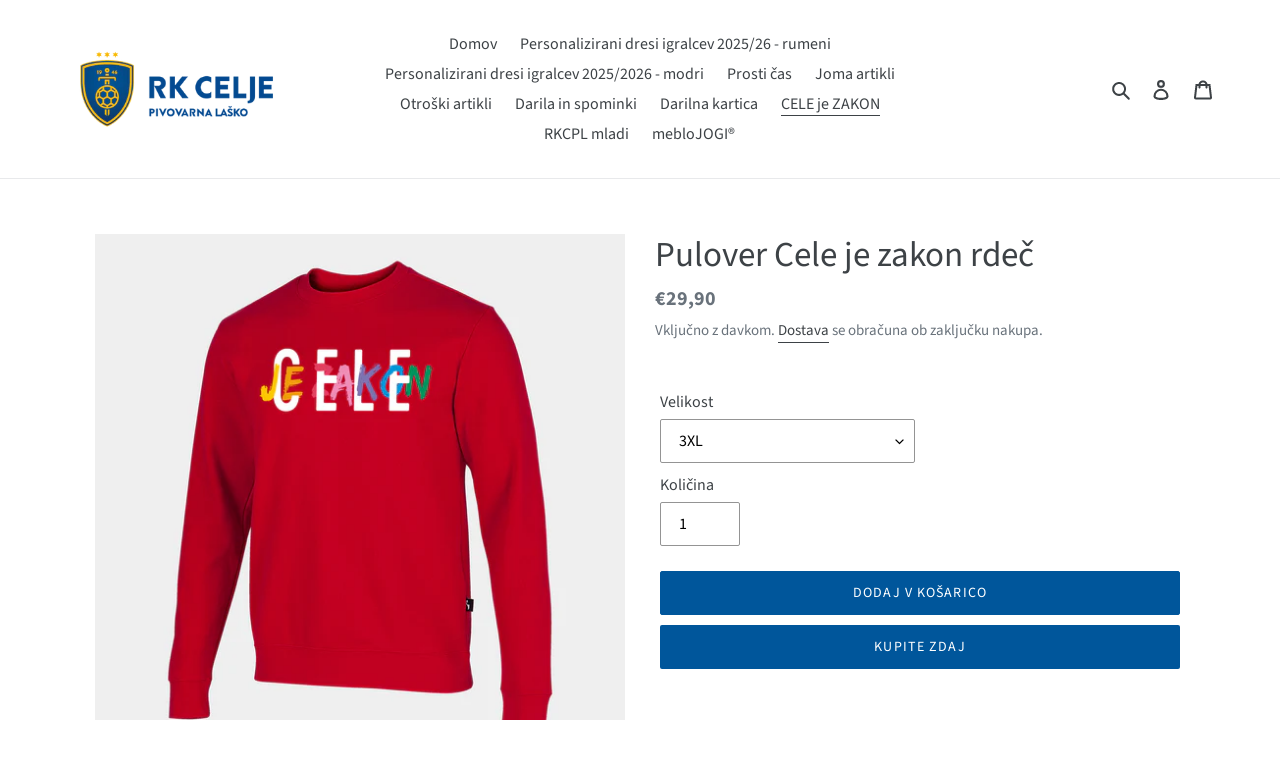

--- FILE ---
content_type: text/html; charset=utf-8
request_url: https://shop.rk-celje.si/collections/cele-je-zakon/products/pulover-cele-je-zakon-rdec
body_size: 20102
content:
<!doctype html>
<html class="no-js" lang="sl-SI">
<head>
  <meta charset="utf-8">
  <meta http-equiv="X-UA-Compatible" content="IE=edge,chrome=1">
  <meta name="viewport" content="width=device-width,initial-scale=1">
  <meta name="theme-color" content="#00569b">
  <link rel="canonical" href="https://shop.rk-celje.si/products/pulover-cele-je-zakon-rdec"><link rel="shortcut icon" href="//shop.rk-celje.si/cdn/shop/files/favicon_2_32x32.png?v=1613728634" type="image/png"><title>Pulover Cele je zakon rdeč
&ndash; Rokometni klub Celje Pivovarna Laško</title><meta name="description" content="Vstopite v zimske dni z osveženo garderobo iz kolekcije RK Celje Pivovarna Laško Cele je zakon, ki prinaša nov vrhunski pulover primeren za vse dogodke. V rdeči barvi z dopadljivim napisom. Material: bombaž 60%, poliester 40% Čas dobave: 3-5 delovnih dni Dodatne informacije: shop@rk-celje.si"><!-- /snippets/social-meta-tags.liquid -->




<meta property="og:site_name" content="Rokometni klub Celje Pivovarna Laško">
<meta property="og:url" content="https://shop.rk-celje.si/products/pulover-cele-je-zakon-rdec">
<meta property="og:title" content="Pulover Cele je zakon rdeč">
<meta property="og:type" content="product">
<meta property="og:description" content="Vstopite v zimske dni z osveženo garderobo iz kolekcije RK Celje Pivovarna Laško Cele je zakon, ki prinaša nov vrhunski pulover primeren za vse dogodke. V rdeči barvi z dopadljivim napisom. Material: bombaž 60%, poliester 40% Čas dobave: 3-5 delovnih dni Dodatne informacije: shop@rk-celje.si">

  <meta property="og:price:amount" content="29,90">
  <meta property="og:price:currency" content="EUR">

<meta property="og:image" content="http://shop.rk-celje.si/cdn/shop/products/RK_celje_je_zakon_pulover_redci_1200x1200.jpg?v=1670662767">
<meta property="og:image:secure_url" content="https://shop.rk-celje.si/cdn/shop/products/RK_celje_je_zakon_pulover_redci_1200x1200.jpg?v=1670662767">


  <meta name="twitter:site" content="@RKCPL">

<meta name="twitter:card" content="summary_large_image">
<meta name="twitter:title" content="Pulover Cele je zakon rdeč">
<meta name="twitter:description" content="Vstopite v zimske dni z osveženo garderobo iz kolekcije RK Celje Pivovarna Laško Cele je zakon, ki prinaša nov vrhunski pulover primeren za vse dogodke. V rdeči barvi z dopadljivim napisom. Material: bombaž 60%, poliester 40% Čas dobave: 3-5 delovnih dni Dodatne informacije: shop@rk-celje.si">


  <link href="//shop.rk-celje.si/cdn/shop/t/5/assets/theme.scss.css?v=60112176035464751231768202734" rel="stylesheet" type="text/css" media="all" />

  <script>
    var theme = {
      breakpoints: {
        medium: 750,
        large: 990,
        widescreen: 1400
      },
      strings: {
        addToCart: "Dodaj v košarico",
        soldOut: "Razprodano",
        unavailable: "Ni na voljo",
        regularPrice: "Redna cena",
        salePrice: "Znižana cena",
        sale: "Znižanje",
        fromLowestPrice: "od [price]",
        vendor: "Prodajalec",
        showMore: "Prikaži več",
        showLess: "Prikaži manj",
        searchFor: "Iščite",
        addressError: "Pri iskanju tega naslova je prišlo do napake",
        addressNoResults: "Ni rezultatov za ta naslov",
        addressQueryLimit: "Prekoračili ste omejitev uporabe Googlovega API-ja. Razmislite o nadgradnji na \u003ca href=\"https:\/\/developers.google.com\/maps\/premium\/usage-limits\"\u003epaket Premium\u003c\/a\u003e.",
        authError: "Pri preverjanju pristnosti vašega računa za storitev Google Zemljevidi je prišlo do težave.",
        newWindow: "Odpre se v novem oknu.",
        external: "Odpre zunanje spletno mesto.",
        newWindowExternal: "Odpre zunanje spletno mesto v novem oknu.",
        removeLabel: "Odstrani izdelek [product]",
        update: "Posodobi",
        quantity: "Količina",
        discountedTotal: "Skupaj s popustom",
        regularTotal: "Skupaj po redni ceni",
        priceColumn: "Za podrobnosti o popustu glejte stolpec »Cena«.",
        quantityMinimumMessage: "Količina mora biti 1 ali več",
        cartError: "Pri posodobitvi vaše košarice je pričo do napake. Poskusite znova.",
        removedItemMessage: "Odstranjeno iz košarice: \u003cspan class=\"cart__removed-product-details\"\u003e([quantity]) [link]\u003c\/span\u003e.",
        unitPrice: "Cena na enoto",
        unitPriceSeparator: "na",
        oneCartCount: "Št. elementov: 1",
        otherCartCount: "Št. elementov: [count]",
        quantityLabel: "Količina: [count]",
        products: "Izdelki",
        loading: "Nalaganje",
        number_of_results: "[result_number] od [results_count]",
        number_of_results_found: "Št. najdenih rezultatov: [results_count]",
        one_result_found: "1 najden rezultat"
      },
      moneyFormat: "€{{amount_with_comma_separator}}",
      moneyFormatWithCurrency: "€{{amount_with_comma_separator}} EUR",
      settings: {
        predictiveSearchEnabled: true,
        predictiveSearchShowPrice: false,
        predictiveSearchShowVendor: false
      }
    }

    document.documentElement.className = document.documentElement.className.replace('no-js', 'js');
  </script><script src="//shop.rk-celje.si/cdn/shop/t/5/assets/lazysizes.js?v=94224023136283657951591347772" async="async"></script>
  <script src="//shop.rk-celje.si/cdn/shop/t/5/assets/vendor.js?v=85833464202832145531591347774" defer="defer"></script>
  <script src="//shop.rk-celje.si/cdn/shop/t/5/assets/theme.js?v=140883054730651945111591864327" defer="defer"></script>

  <script>window.performance && window.performance.mark && window.performance.mark('shopify.content_for_header.start');</script><meta name="facebook-domain-verification" content="74upngfatx15rtsrxtz4sdqxajfxuk">
<meta id="shopify-digital-wallet" name="shopify-digital-wallet" content="/32955039881/digital_wallets/dialog">
<meta name="shopify-checkout-api-token" content="72f2a028c39bebf4df67f3d5262e9501">
<link rel="alternate" hreflang="x-default" href="https://shop.rk-celje.si/products/pulover-cele-je-zakon-rdec">
<link rel="alternate" hreflang="sl" href="https://shop.rk-celje.si/products/pulover-cele-je-zakon-rdec">
<link rel="alternate" hreflang="en" href="https://shop.rk-celje.si/en/products/pulover-cele-je-zakon-rdec">
<link rel="alternate" type="application/json+oembed" href="https://shop.rk-celje.si/products/pulover-cele-je-zakon-rdec.oembed">
<script async="async" src="/checkouts/internal/preloads.js?locale=sl-SI"></script>
<script id="apple-pay-shop-capabilities" type="application/json">{"shopId":32955039881,"countryCode":"SI","currencyCode":"EUR","merchantCapabilities":["supports3DS"],"merchantId":"gid:\/\/shopify\/Shop\/32955039881","merchantName":"Rokometni klub Celje Pivovarna Laško","requiredBillingContactFields":["postalAddress","email","phone"],"requiredShippingContactFields":["postalAddress","email","phone"],"shippingType":"shipping","supportedNetworks":["visa","masterCard","amex"],"total":{"type":"pending","label":"Rokometni klub Celje Pivovarna Laško","amount":"1.00"},"shopifyPaymentsEnabled":false,"supportsSubscriptions":false}</script>
<script id="shopify-features" type="application/json">{"accessToken":"72f2a028c39bebf4df67f3d5262e9501","betas":["rich-media-storefront-analytics"],"domain":"shop.rk-celje.si","predictiveSearch":true,"shopId":32955039881,"locale":"sl"}</script>
<script>var Shopify = Shopify || {};
Shopify.shop = "rk-celje.myshopify.com";
Shopify.locale = "sl-SI";
Shopify.currency = {"active":"EUR","rate":"1.0"};
Shopify.country = "SI";
Shopify.theme = {"name":"RK Celje","id":100927209640,"schema_name":"Debut","schema_version":"16.3.1","theme_store_id":796,"role":"main"};
Shopify.theme.handle = "null";
Shopify.theme.style = {"id":null,"handle":null};
Shopify.cdnHost = "shop.rk-celje.si/cdn";
Shopify.routes = Shopify.routes || {};
Shopify.routes.root = "/";</script>
<script type="module">!function(o){(o.Shopify=o.Shopify||{}).modules=!0}(window);</script>
<script>!function(o){function n(){var o=[];function n(){o.push(Array.prototype.slice.apply(arguments))}return n.q=o,n}var t=o.Shopify=o.Shopify||{};t.loadFeatures=n(),t.autoloadFeatures=n()}(window);</script>
<script id="shop-js-analytics" type="application/json">{"pageType":"product"}</script>
<script defer="defer" async type="module" src="//shop.rk-celje.si/cdn/shopifycloud/shop-js/modules/v2/client.init-shop-cart-sync_D-fydcnA.sl-SI.esm.js"></script>
<script defer="defer" async type="module" src="//shop.rk-celje.si/cdn/shopifycloud/shop-js/modules/v2/chunk.common_BmhSS_yA.esm.js"></script>
<script defer="defer" async type="module" src="//shop.rk-celje.si/cdn/shopifycloud/shop-js/modules/v2/chunk.modal_BPDOoMoP.esm.js"></script>
<script type="module">
  await import("//shop.rk-celje.si/cdn/shopifycloud/shop-js/modules/v2/client.init-shop-cart-sync_D-fydcnA.sl-SI.esm.js");
await import("//shop.rk-celje.si/cdn/shopifycloud/shop-js/modules/v2/chunk.common_BmhSS_yA.esm.js");
await import("//shop.rk-celje.si/cdn/shopifycloud/shop-js/modules/v2/chunk.modal_BPDOoMoP.esm.js");

  window.Shopify.SignInWithShop?.initShopCartSync?.({"fedCMEnabled":true,"windoidEnabled":true});

</script>
<script id="__st">var __st={"a":32955039881,"offset":3600,"reqid":"dab403d3-4aa0-4544-b776-dbb2ec61d578-1770041301","pageurl":"shop.rk-celje.si\/collections\/cele-je-zakon\/products\/pulover-cele-je-zakon-rdec","u":"f405c1b50ae4","p":"product","rtyp":"product","rid":7577923682503};</script>
<script>window.ShopifyPaypalV4VisibilityTracking = true;</script>
<script id="captcha-bootstrap">!function(){'use strict';const t='contact',e='account',n='new_comment',o=[[t,t],['blogs',n],['comments',n],[t,'customer']],c=[[e,'customer_login'],[e,'guest_login'],[e,'recover_customer_password'],[e,'create_customer']],r=t=>t.map((([t,e])=>`form[action*='/${t}']:not([data-nocaptcha='true']) input[name='form_type'][value='${e}']`)).join(','),a=t=>()=>t?[...document.querySelectorAll(t)].map((t=>t.form)):[];function s(){const t=[...o],e=r(t);return a(e)}const i='password',u='form_key',d=['recaptcha-v3-token','g-recaptcha-response','h-captcha-response',i],f=()=>{try{return window.sessionStorage}catch{return}},m='__shopify_v',_=t=>t.elements[u];function p(t,e,n=!1){try{const o=window.sessionStorage,c=JSON.parse(o.getItem(e)),{data:r}=function(t){const{data:e,action:n}=t;return t[m]||n?{data:e,action:n}:{data:t,action:n}}(c);for(const[e,n]of Object.entries(r))t.elements[e]&&(t.elements[e].value=n);n&&o.removeItem(e)}catch(o){console.error('form repopulation failed',{error:o})}}const l='form_type',E='cptcha';function T(t){t.dataset[E]=!0}const w=window,h=w.document,L='Shopify',v='ce_forms',y='captcha';let A=!1;((t,e)=>{const n=(g='f06e6c50-85a8-45c8-87d0-21a2b65856fe',I='https://cdn.shopify.com/shopifycloud/storefront-forms-hcaptcha/ce_storefront_forms_captcha_hcaptcha.v1.5.2.iife.js',D={infoText:'Zaščiteno s hCaptcha',privacyText:'Zasebnost',termsText:'Pogoji'},(t,e,n)=>{const o=w[L][v],c=o.bindForm;if(c)return c(t,g,e,D).then(n);var r;o.q.push([[t,g,e,D],n]),r=I,A||(h.body.append(Object.assign(h.createElement('script'),{id:'captcha-provider',async:!0,src:r})),A=!0)});var g,I,D;w[L]=w[L]||{},w[L][v]=w[L][v]||{},w[L][v].q=[],w[L][y]=w[L][y]||{},w[L][y].protect=function(t,e){n(t,void 0,e),T(t)},Object.freeze(w[L][y]),function(t,e,n,w,h,L){const[v,y,A,g]=function(t,e,n){const i=e?o:[],u=t?c:[],d=[...i,...u],f=r(d),m=r(i),_=r(d.filter((([t,e])=>n.includes(e))));return[a(f),a(m),a(_),s()]}(w,h,L),I=t=>{const e=t.target;return e instanceof HTMLFormElement?e:e&&e.form},D=t=>v().includes(t);t.addEventListener('submit',(t=>{const e=I(t);if(!e)return;const n=D(e)&&!e.dataset.hcaptchaBound&&!e.dataset.recaptchaBound,o=_(e),c=g().includes(e)&&(!o||!o.value);(n||c)&&t.preventDefault(),c&&!n&&(function(t){try{if(!f())return;!function(t){const e=f();if(!e)return;const n=_(t);if(!n)return;const o=n.value;o&&e.removeItem(o)}(t);const e=Array.from(Array(32),(()=>Math.random().toString(36)[2])).join('');!function(t,e){_(t)||t.append(Object.assign(document.createElement('input'),{type:'hidden',name:u})),t.elements[u].value=e}(t,e),function(t,e){const n=f();if(!n)return;const o=[...t.querySelectorAll(`input[type='${i}']`)].map((({name:t})=>t)),c=[...d,...o],r={};for(const[a,s]of new FormData(t).entries())c.includes(a)||(r[a]=s);n.setItem(e,JSON.stringify({[m]:1,action:t.action,data:r}))}(t,e)}catch(e){console.error('failed to persist form',e)}}(e),e.submit())}));const S=(t,e)=>{t&&!t.dataset[E]&&(n(t,e.some((e=>e===t))),T(t))};for(const o of['focusin','change'])t.addEventListener(o,(t=>{const e=I(t);D(e)&&S(e,y())}));const B=e.get('form_key'),M=e.get(l),P=B&&M;t.addEventListener('DOMContentLoaded',(()=>{const t=y();if(P)for(const e of t)e.elements[l].value===M&&p(e,B);[...new Set([...A(),...v().filter((t=>'true'===t.dataset.shopifyCaptcha))])].forEach((e=>S(e,t)))}))}(h,new URLSearchParams(w.location.search),n,t,e,['guest_login'])})(!0,!0)}();</script>
<script integrity="sha256-4kQ18oKyAcykRKYeNunJcIwy7WH5gtpwJnB7kiuLZ1E=" data-source-attribution="shopify.loadfeatures" defer="defer" src="//shop.rk-celje.si/cdn/shopifycloud/storefront/assets/storefront/load_feature-a0a9edcb.js" crossorigin="anonymous"></script>
<script data-source-attribution="shopify.dynamic_checkout.dynamic.init">var Shopify=Shopify||{};Shopify.PaymentButton=Shopify.PaymentButton||{isStorefrontPortableWallets:!0,init:function(){window.Shopify.PaymentButton.init=function(){};var t=document.createElement("script");t.src="https://shop.rk-celje.si/cdn/shopifycloud/portable-wallets/latest/portable-wallets.sl.js",t.type="module",document.head.appendChild(t)}};
</script>
<script data-source-attribution="shopify.dynamic_checkout.buyer_consent">
  function portableWalletsHideBuyerConsent(e){var t=document.getElementById("shopify-buyer-consent"),n=document.getElementById("shopify-subscription-policy-button");t&&n&&(t.classList.add("hidden"),t.setAttribute("aria-hidden","true"),n.removeEventListener("click",e))}function portableWalletsShowBuyerConsent(e){var t=document.getElementById("shopify-buyer-consent"),n=document.getElementById("shopify-subscription-policy-button");t&&n&&(t.classList.remove("hidden"),t.removeAttribute("aria-hidden"),n.addEventListener("click",e))}window.Shopify?.PaymentButton&&(window.Shopify.PaymentButton.hideBuyerConsent=portableWalletsHideBuyerConsent,window.Shopify.PaymentButton.showBuyerConsent=portableWalletsShowBuyerConsent);
</script>
<script>
  function portableWalletsCleanup(e){e&&e.src&&console.error("Failed to load portable wallets script "+e.src);var t=document.querySelectorAll("shopify-accelerated-checkout .shopify-payment-button__skeleton, shopify-accelerated-checkout-cart .wallet-cart-button__skeleton"),e=document.getElementById("shopify-buyer-consent");for(let e=0;e<t.length;e++)t[e].remove();e&&e.remove()}function portableWalletsNotLoadedAsModule(e){e instanceof ErrorEvent&&"string"==typeof e.message&&e.message.includes("import.meta")&&"string"==typeof e.filename&&e.filename.includes("portable-wallets")&&(window.removeEventListener("error",portableWalletsNotLoadedAsModule),window.Shopify.PaymentButton.failedToLoad=e,"loading"===document.readyState?document.addEventListener("DOMContentLoaded",window.Shopify.PaymentButton.init):window.Shopify.PaymentButton.init())}window.addEventListener("error",portableWalletsNotLoadedAsModule);
</script>

<script type="module" src="https://shop.rk-celje.si/cdn/shopifycloud/portable-wallets/latest/portable-wallets.sl.js" onError="portableWalletsCleanup(this)" crossorigin="anonymous"></script>
<script nomodule>
  document.addEventListener("DOMContentLoaded", portableWalletsCleanup);
</script>

<script id='scb4127' type='text/javascript' async='' src='https://shop.rk-celje.si/cdn/shopifycloud/privacy-banner/storefront-banner.js'></script><link id="shopify-accelerated-checkout-styles" rel="stylesheet" media="screen" href="https://shop.rk-celje.si/cdn/shopifycloud/portable-wallets/latest/accelerated-checkout-backwards-compat.css" crossorigin="anonymous">
<style id="shopify-accelerated-checkout-cart">
        #shopify-buyer-consent {
  margin-top: 1em;
  display: inline-block;
  width: 100%;
}

#shopify-buyer-consent.hidden {
  display: none;
}

#shopify-subscription-policy-button {
  background: none;
  border: none;
  padding: 0;
  text-decoration: underline;
  font-size: inherit;
  cursor: pointer;
}

#shopify-subscription-policy-button::before {
  box-shadow: none;
}

      </style>

<script>window.performance && window.performance.mark && window.performance.mark('shopify.content_for_header.end');</script>
<link href="https://monorail-edge.shopifysvc.com" rel="dns-prefetch">
<script>(function(){if ("sendBeacon" in navigator && "performance" in window) {try {var session_token_from_headers = performance.getEntriesByType('navigation')[0].serverTiming.find(x => x.name == '_s').description;} catch {var session_token_from_headers = undefined;}var session_cookie_matches = document.cookie.match(/_shopify_s=([^;]*)/);var session_token_from_cookie = session_cookie_matches && session_cookie_matches.length === 2 ? session_cookie_matches[1] : "";var session_token = session_token_from_headers || session_token_from_cookie || "";function handle_abandonment_event(e) {var entries = performance.getEntries().filter(function(entry) {return /monorail-edge.shopifysvc.com/.test(entry.name);});if (!window.abandonment_tracked && entries.length === 0) {window.abandonment_tracked = true;var currentMs = Date.now();var navigation_start = performance.timing.navigationStart;var payload = {shop_id: 32955039881,url: window.location.href,navigation_start,duration: currentMs - navigation_start,session_token,page_type: "product"};window.navigator.sendBeacon("https://monorail-edge.shopifysvc.com/v1/produce", JSON.stringify({schema_id: "online_store_buyer_site_abandonment/1.1",payload: payload,metadata: {event_created_at_ms: currentMs,event_sent_at_ms: currentMs}}));}}window.addEventListener('pagehide', handle_abandonment_event);}}());</script>
<script id="web-pixels-manager-setup">(function e(e,d,r,n,o){if(void 0===o&&(o={}),!Boolean(null===(a=null===(i=window.Shopify)||void 0===i?void 0:i.analytics)||void 0===a?void 0:a.replayQueue)){var i,a;window.Shopify=window.Shopify||{};var t=window.Shopify;t.analytics=t.analytics||{};var s=t.analytics;s.replayQueue=[],s.publish=function(e,d,r){return s.replayQueue.push([e,d,r]),!0};try{self.performance.mark("wpm:start")}catch(e){}var l=function(){var e={modern:/Edge?\/(1{2}[4-9]|1[2-9]\d|[2-9]\d{2}|\d{4,})\.\d+(\.\d+|)|Firefox\/(1{2}[4-9]|1[2-9]\d|[2-9]\d{2}|\d{4,})\.\d+(\.\d+|)|Chrom(ium|e)\/(9{2}|\d{3,})\.\d+(\.\d+|)|(Maci|X1{2}).+ Version\/(15\.\d+|(1[6-9]|[2-9]\d|\d{3,})\.\d+)([,.]\d+|)( \(\w+\)|)( Mobile\/\w+|) Safari\/|Chrome.+OPR\/(9{2}|\d{3,})\.\d+\.\d+|(CPU[ +]OS|iPhone[ +]OS|CPU[ +]iPhone|CPU IPhone OS|CPU iPad OS)[ +]+(15[._]\d+|(1[6-9]|[2-9]\d|\d{3,})[._]\d+)([._]\d+|)|Android:?[ /-](13[3-9]|1[4-9]\d|[2-9]\d{2}|\d{4,})(\.\d+|)(\.\d+|)|Android.+Firefox\/(13[5-9]|1[4-9]\d|[2-9]\d{2}|\d{4,})\.\d+(\.\d+|)|Android.+Chrom(ium|e)\/(13[3-9]|1[4-9]\d|[2-9]\d{2}|\d{4,})\.\d+(\.\d+|)|SamsungBrowser\/([2-9]\d|\d{3,})\.\d+/,legacy:/Edge?\/(1[6-9]|[2-9]\d|\d{3,})\.\d+(\.\d+|)|Firefox\/(5[4-9]|[6-9]\d|\d{3,})\.\d+(\.\d+|)|Chrom(ium|e)\/(5[1-9]|[6-9]\d|\d{3,})\.\d+(\.\d+|)([\d.]+$|.*Safari\/(?![\d.]+ Edge\/[\d.]+$))|(Maci|X1{2}).+ Version\/(10\.\d+|(1[1-9]|[2-9]\d|\d{3,})\.\d+)([,.]\d+|)( \(\w+\)|)( Mobile\/\w+|) Safari\/|Chrome.+OPR\/(3[89]|[4-9]\d|\d{3,})\.\d+\.\d+|(CPU[ +]OS|iPhone[ +]OS|CPU[ +]iPhone|CPU IPhone OS|CPU iPad OS)[ +]+(10[._]\d+|(1[1-9]|[2-9]\d|\d{3,})[._]\d+)([._]\d+|)|Android:?[ /-](13[3-9]|1[4-9]\d|[2-9]\d{2}|\d{4,})(\.\d+|)(\.\d+|)|Mobile Safari.+OPR\/([89]\d|\d{3,})\.\d+\.\d+|Android.+Firefox\/(13[5-9]|1[4-9]\d|[2-9]\d{2}|\d{4,})\.\d+(\.\d+|)|Android.+Chrom(ium|e)\/(13[3-9]|1[4-9]\d|[2-9]\d{2}|\d{4,})\.\d+(\.\d+|)|Android.+(UC? ?Browser|UCWEB|U3)[ /]?(15\.([5-9]|\d{2,})|(1[6-9]|[2-9]\d|\d{3,})\.\d+)\.\d+|SamsungBrowser\/(5\.\d+|([6-9]|\d{2,})\.\d+)|Android.+MQ{2}Browser\/(14(\.(9|\d{2,})|)|(1[5-9]|[2-9]\d|\d{3,})(\.\d+|))(\.\d+|)|K[Aa][Ii]OS\/(3\.\d+|([4-9]|\d{2,})\.\d+)(\.\d+|)/},d=e.modern,r=e.legacy,n=navigator.userAgent;return n.match(d)?"modern":n.match(r)?"legacy":"unknown"}(),u="modern"===l?"modern":"legacy",c=(null!=n?n:{modern:"",legacy:""})[u],f=function(e){return[e.baseUrl,"/wpm","/b",e.hashVersion,"modern"===e.buildTarget?"m":"l",".js"].join("")}({baseUrl:d,hashVersion:r,buildTarget:u}),m=function(e){var d=e.version,r=e.bundleTarget,n=e.surface,o=e.pageUrl,i=e.monorailEndpoint;return{emit:function(e){var a=e.status,t=e.errorMsg,s=(new Date).getTime(),l=JSON.stringify({metadata:{event_sent_at_ms:s},events:[{schema_id:"web_pixels_manager_load/3.1",payload:{version:d,bundle_target:r,page_url:o,status:a,surface:n,error_msg:t},metadata:{event_created_at_ms:s}}]});if(!i)return console&&console.warn&&console.warn("[Web Pixels Manager] No Monorail endpoint provided, skipping logging."),!1;try{return self.navigator.sendBeacon.bind(self.navigator)(i,l)}catch(e){}var u=new XMLHttpRequest;try{return u.open("POST",i,!0),u.setRequestHeader("Content-Type","text/plain"),u.send(l),!0}catch(e){return console&&console.warn&&console.warn("[Web Pixels Manager] Got an unhandled error while logging to Monorail."),!1}}}}({version:r,bundleTarget:l,surface:e.surface,pageUrl:self.location.href,monorailEndpoint:e.monorailEndpoint});try{o.browserTarget=l,function(e){var d=e.src,r=e.async,n=void 0===r||r,o=e.onload,i=e.onerror,a=e.sri,t=e.scriptDataAttributes,s=void 0===t?{}:t,l=document.createElement("script"),u=document.querySelector("head"),c=document.querySelector("body");if(l.async=n,l.src=d,a&&(l.integrity=a,l.crossOrigin="anonymous"),s)for(var f in s)if(Object.prototype.hasOwnProperty.call(s,f))try{l.dataset[f]=s[f]}catch(e){}if(o&&l.addEventListener("load",o),i&&l.addEventListener("error",i),u)u.appendChild(l);else{if(!c)throw new Error("Did not find a head or body element to append the script");c.appendChild(l)}}({src:f,async:!0,onload:function(){if(!function(){var e,d;return Boolean(null===(d=null===(e=window.Shopify)||void 0===e?void 0:e.analytics)||void 0===d?void 0:d.initialized)}()){var d=window.webPixelsManager.init(e)||void 0;if(d){var r=window.Shopify.analytics;r.replayQueue.forEach((function(e){var r=e[0],n=e[1],o=e[2];d.publishCustomEvent(r,n,o)})),r.replayQueue=[],r.publish=d.publishCustomEvent,r.visitor=d.visitor,r.initialized=!0}}},onerror:function(){return m.emit({status:"failed",errorMsg:"".concat(f," has failed to load")})},sri:function(e){var d=/^sha384-[A-Za-z0-9+/=]+$/;return"string"==typeof e&&d.test(e)}(c)?c:"",scriptDataAttributes:o}),m.emit({status:"loading"})}catch(e){m.emit({status:"failed",errorMsg:(null==e?void 0:e.message)||"Unknown error"})}}})({shopId: 32955039881,storefrontBaseUrl: "https://shop.rk-celje.si",extensionsBaseUrl: "https://extensions.shopifycdn.com/cdn/shopifycloud/web-pixels-manager",monorailEndpoint: "https://monorail-edge.shopifysvc.com/unstable/produce_batch",surface: "storefront-renderer",enabledBetaFlags: ["2dca8a86"],webPixelsConfigList: [{"id":"415957339","configuration":"{\"pixel_id\":\"362897995591800\",\"pixel_type\":\"facebook_pixel\",\"metaapp_system_user_token\":\"-\"}","eventPayloadVersion":"v1","runtimeContext":"OPEN","scriptVersion":"ca16bc87fe92b6042fbaa3acc2fbdaa6","type":"APP","apiClientId":2329312,"privacyPurposes":["ANALYTICS","MARKETING","SALE_OF_DATA"],"dataSharingAdjustments":{"protectedCustomerApprovalScopes":["read_customer_address","read_customer_email","read_customer_name","read_customer_personal_data","read_customer_phone"]}},{"id":"shopify-app-pixel","configuration":"{}","eventPayloadVersion":"v1","runtimeContext":"STRICT","scriptVersion":"0450","apiClientId":"shopify-pixel","type":"APP","privacyPurposes":["ANALYTICS","MARKETING"]},{"id":"shopify-custom-pixel","eventPayloadVersion":"v1","runtimeContext":"LAX","scriptVersion":"0450","apiClientId":"shopify-pixel","type":"CUSTOM","privacyPurposes":["ANALYTICS","MARKETING"]}],isMerchantRequest: false,initData: {"shop":{"name":"Rokometni klub Celje Pivovarna Laško","paymentSettings":{"currencyCode":"EUR"},"myshopifyDomain":"rk-celje.myshopify.com","countryCode":"SI","storefrontUrl":"https:\/\/shop.rk-celje.si"},"customer":null,"cart":null,"checkout":null,"productVariants":[{"price":{"amount":29.9,"currencyCode":"EUR"},"product":{"title":"Pulover Cele je zakon rdeč","vendor":"Rokometni klub Celje Pivovarna Laško","id":"7577923682503","untranslatedTitle":"Pulover Cele je zakon rdeč","url":"\/products\/pulover-cele-je-zakon-rdec","type":""},"id":"42949951455431","image":{"src":"\/\/shop.rk-celje.si\/cdn\/shop\/products\/RK_celje_je_zakon_pulover_redci.jpg?v=1670662767"},"sku":"","title":"3XL","untranslatedTitle":"3XL"},{"price":{"amount":29.9,"currencyCode":"EUR"},"product":{"title":"Pulover Cele je zakon rdeč","vendor":"Rokometni klub Celje Pivovarna Laško","id":"7577923682503","untranslatedTitle":"Pulover Cele je zakon rdeč","url":"\/products\/pulover-cele-je-zakon-rdec","type":""},"id":"42949951488199","image":{"src":"\/\/shop.rk-celje.si\/cdn\/shop\/products\/RK_celje_je_zakon_pulover_redci.jpg?v=1670662767"},"sku":"","title":"2XL","untranslatedTitle":"2XL"},{"price":{"amount":29.9,"currencyCode":"EUR"},"product":{"title":"Pulover Cele je zakon rdeč","vendor":"Rokometni klub Celje Pivovarna Laško","id":"7577923682503","untranslatedTitle":"Pulover Cele je zakon rdeč","url":"\/products\/pulover-cele-je-zakon-rdec","type":""},"id":"42949951520967","image":{"src":"\/\/shop.rk-celje.si\/cdn\/shop\/products\/RK_celje_je_zakon_pulover_redci.jpg?v=1670662767"},"sku":"","title":"XL","untranslatedTitle":"XL"},{"price":{"amount":29.9,"currencyCode":"EUR"},"product":{"title":"Pulover Cele je zakon rdeč","vendor":"Rokometni klub Celje Pivovarna Laško","id":"7577923682503","untranslatedTitle":"Pulover Cele je zakon rdeč","url":"\/products\/pulover-cele-je-zakon-rdec","type":""},"id":"42949951553735","image":{"src":"\/\/shop.rk-celje.si\/cdn\/shop\/products\/RK_celje_je_zakon_pulover_redci.jpg?v=1670662767"},"sku":"","title":"L","untranslatedTitle":"L"},{"price":{"amount":29.9,"currencyCode":"EUR"},"product":{"title":"Pulover Cele je zakon rdeč","vendor":"Rokometni klub Celje Pivovarna Laško","id":"7577923682503","untranslatedTitle":"Pulover Cele je zakon rdeč","url":"\/products\/pulover-cele-je-zakon-rdec","type":""},"id":"42949951586503","image":{"src":"\/\/shop.rk-celje.si\/cdn\/shop\/products\/RK_celje_je_zakon_pulover_redci.jpg?v=1670662767"},"sku":"","title":"M","untranslatedTitle":"M"},{"price":{"amount":29.9,"currencyCode":"EUR"},"product":{"title":"Pulover Cele je zakon rdeč","vendor":"Rokometni klub Celje Pivovarna Laško","id":"7577923682503","untranslatedTitle":"Pulover Cele je zakon rdeč","url":"\/products\/pulover-cele-je-zakon-rdec","type":""},"id":"42949951619271","image":{"src":"\/\/shop.rk-celje.si\/cdn\/shop\/products\/RK_celje_je_zakon_pulover_redci.jpg?v=1670662767"},"sku":"","title":"S","untranslatedTitle":"S"},{"price":{"amount":29.9,"currencyCode":"EUR"},"product":{"title":"Pulover Cele je zakon rdeč","vendor":"Rokometni klub Celje Pivovarna Laško","id":"7577923682503","untranslatedTitle":"Pulover Cele je zakon rdeč","url":"\/products\/pulover-cele-je-zakon-rdec","type":""},"id":"42949951652039","image":{"src":"\/\/shop.rk-celje.si\/cdn\/shop\/products\/RK_celje_je_zakon_pulover_redci.jpg?v=1670662767"},"sku":"","title":"XS","untranslatedTitle":"XS"},{"price":{"amount":29.9,"currencyCode":"EUR"},"product":{"title":"Pulover Cele je zakon rdeč","vendor":"Rokometni klub Celje Pivovarna Laško","id":"7577923682503","untranslatedTitle":"Pulover Cele je zakon rdeč","url":"\/products\/pulover-cele-je-zakon-rdec","type":""},"id":"42949951684807","image":{"src":"\/\/shop.rk-celje.si\/cdn\/shop\/products\/RK_celje_je_zakon_pulover_redci.jpg?v=1670662767"},"sku":"","title":"2XS","untranslatedTitle":"2XS"},{"price":{"amount":29.9,"currencyCode":"EUR"},"product":{"title":"Pulover Cele je zakon rdeč","vendor":"Rokometni klub Celje Pivovarna Laško","id":"7577923682503","untranslatedTitle":"Pulover Cele je zakon rdeč","url":"\/products\/pulover-cele-je-zakon-rdec","type":""},"id":"42949951717575","image":{"src":"\/\/shop.rk-celje.si\/cdn\/shop\/products\/RK_celje_je_zakon_pulover_redci.jpg?v=1670662767"},"sku":"","title":"3XS","untranslatedTitle":"3XS"}],"purchasingCompany":null},},"https://shop.rk-celje.si/cdn","1d2a099fw23dfb22ep557258f5m7a2edbae",{"modern":"","legacy":""},{"shopId":"32955039881","storefrontBaseUrl":"https:\/\/shop.rk-celje.si","extensionBaseUrl":"https:\/\/extensions.shopifycdn.com\/cdn\/shopifycloud\/web-pixels-manager","surface":"storefront-renderer","enabledBetaFlags":"[\"2dca8a86\"]","isMerchantRequest":"false","hashVersion":"1d2a099fw23dfb22ep557258f5m7a2edbae","publish":"custom","events":"[[\"page_viewed\",{}],[\"product_viewed\",{\"productVariant\":{\"price\":{\"amount\":29.9,\"currencyCode\":\"EUR\"},\"product\":{\"title\":\"Pulover Cele je zakon rdeč\",\"vendor\":\"Rokometni klub Celje Pivovarna Laško\",\"id\":\"7577923682503\",\"untranslatedTitle\":\"Pulover Cele je zakon rdeč\",\"url\":\"\/products\/pulover-cele-je-zakon-rdec\",\"type\":\"\"},\"id\":\"42949951455431\",\"image\":{\"src\":\"\/\/shop.rk-celje.si\/cdn\/shop\/products\/RK_celje_je_zakon_pulover_redci.jpg?v=1670662767\"},\"sku\":\"\",\"title\":\"3XL\",\"untranslatedTitle\":\"3XL\"}}]]"});</script><script>
  window.ShopifyAnalytics = window.ShopifyAnalytics || {};
  window.ShopifyAnalytics.meta = window.ShopifyAnalytics.meta || {};
  window.ShopifyAnalytics.meta.currency = 'EUR';
  var meta = {"product":{"id":7577923682503,"gid":"gid:\/\/shopify\/Product\/7577923682503","vendor":"Rokometni klub Celje Pivovarna Laško","type":"","handle":"pulover-cele-je-zakon-rdec","variants":[{"id":42949951455431,"price":2990,"name":"Pulover Cele je zakon rdeč - 3XL","public_title":"3XL","sku":""},{"id":42949951488199,"price":2990,"name":"Pulover Cele je zakon rdeč - 2XL","public_title":"2XL","sku":""},{"id":42949951520967,"price":2990,"name":"Pulover Cele je zakon rdeč - XL","public_title":"XL","sku":""},{"id":42949951553735,"price":2990,"name":"Pulover Cele je zakon rdeč - L","public_title":"L","sku":""},{"id":42949951586503,"price":2990,"name":"Pulover Cele je zakon rdeč - M","public_title":"M","sku":""},{"id":42949951619271,"price":2990,"name":"Pulover Cele je zakon rdeč - S","public_title":"S","sku":""},{"id":42949951652039,"price":2990,"name":"Pulover Cele je zakon rdeč - XS","public_title":"XS","sku":""},{"id":42949951684807,"price":2990,"name":"Pulover Cele je zakon rdeč - 2XS","public_title":"2XS","sku":""},{"id":42949951717575,"price":2990,"name":"Pulover Cele je zakon rdeč - 3XS","public_title":"3XS","sku":""}],"remote":false},"page":{"pageType":"product","resourceType":"product","resourceId":7577923682503,"requestId":"dab403d3-4aa0-4544-b776-dbb2ec61d578-1770041301"}};
  for (var attr in meta) {
    window.ShopifyAnalytics.meta[attr] = meta[attr];
  }
</script>
<script class="analytics">
  (function () {
    var customDocumentWrite = function(content) {
      var jquery = null;

      if (window.jQuery) {
        jquery = window.jQuery;
      } else if (window.Checkout && window.Checkout.$) {
        jquery = window.Checkout.$;
      }

      if (jquery) {
        jquery('body').append(content);
      }
    };

    var hasLoggedConversion = function(token) {
      if (token) {
        return document.cookie.indexOf('loggedConversion=' + token) !== -1;
      }
      return false;
    }

    var setCookieIfConversion = function(token) {
      if (token) {
        var twoMonthsFromNow = new Date(Date.now());
        twoMonthsFromNow.setMonth(twoMonthsFromNow.getMonth() + 2);

        document.cookie = 'loggedConversion=' + token + '; expires=' + twoMonthsFromNow;
      }
    }

    var trekkie = window.ShopifyAnalytics.lib = window.trekkie = window.trekkie || [];
    if (trekkie.integrations) {
      return;
    }
    trekkie.methods = [
      'identify',
      'page',
      'ready',
      'track',
      'trackForm',
      'trackLink'
    ];
    trekkie.factory = function(method) {
      return function() {
        var args = Array.prototype.slice.call(arguments);
        args.unshift(method);
        trekkie.push(args);
        return trekkie;
      };
    };
    for (var i = 0; i < trekkie.methods.length; i++) {
      var key = trekkie.methods[i];
      trekkie[key] = trekkie.factory(key);
    }
    trekkie.load = function(config) {
      trekkie.config = config || {};
      trekkie.config.initialDocumentCookie = document.cookie;
      var first = document.getElementsByTagName('script')[0];
      var script = document.createElement('script');
      script.type = 'text/javascript';
      script.onerror = function(e) {
        var scriptFallback = document.createElement('script');
        scriptFallback.type = 'text/javascript';
        scriptFallback.onerror = function(error) {
                var Monorail = {
      produce: function produce(monorailDomain, schemaId, payload) {
        var currentMs = new Date().getTime();
        var event = {
          schema_id: schemaId,
          payload: payload,
          metadata: {
            event_created_at_ms: currentMs,
            event_sent_at_ms: currentMs
          }
        };
        return Monorail.sendRequest("https://" + monorailDomain + "/v1/produce", JSON.stringify(event));
      },
      sendRequest: function sendRequest(endpointUrl, payload) {
        // Try the sendBeacon API
        if (window && window.navigator && typeof window.navigator.sendBeacon === 'function' && typeof window.Blob === 'function' && !Monorail.isIos12()) {
          var blobData = new window.Blob([payload], {
            type: 'text/plain'
          });

          if (window.navigator.sendBeacon(endpointUrl, blobData)) {
            return true;
          } // sendBeacon was not successful

        } // XHR beacon

        var xhr = new XMLHttpRequest();

        try {
          xhr.open('POST', endpointUrl);
          xhr.setRequestHeader('Content-Type', 'text/plain');
          xhr.send(payload);
        } catch (e) {
          console.log(e);
        }

        return false;
      },
      isIos12: function isIos12() {
        return window.navigator.userAgent.lastIndexOf('iPhone; CPU iPhone OS 12_') !== -1 || window.navigator.userAgent.lastIndexOf('iPad; CPU OS 12_') !== -1;
      }
    };
    Monorail.produce('monorail-edge.shopifysvc.com',
      'trekkie_storefront_load_errors/1.1',
      {shop_id: 32955039881,
      theme_id: 100927209640,
      app_name: "storefront",
      context_url: window.location.href,
      source_url: "//shop.rk-celje.si/cdn/s/trekkie.storefront.c59ea00e0474b293ae6629561379568a2d7c4bba.min.js"});

        };
        scriptFallback.async = true;
        scriptFallback.src = '//shop.rk-celje.si/cdn/s/trekkie.storefront.c59ea00e0474b293ae6629561379568a2d7c4bba.min.js';
        first.parentNode.insertBefore(scriptFallback, first);
      };
      script.async = true;
      script.src = '//shop.rk-celje.si/cdn/s/trekkie.storefront.c59ea00e0474b293ae6629561379568a2d7c4bba.min.js';
      first.parentNode.insertBefore(script, first);
    };
    trekkie.load(
      {"Trekkie":{"appName":"storefront","development":false,"defaultAttributes":{"shopId":32955039881,"isMerchantRequest":null,"themeId":100927209640,"themeCityHash":"13165727606724029066","contentLanguage":"sl-SI","currency":"EUR","eventMetadataId":"f7fe1e77-fed7-4e4f-bc14-6fd70ca4f287"},"isServerSideCookieWritingEnabled":true,"monorailRegion":"shop_domain","enabledBetaFlags":["65f19447","b5387b81"]},"Session Attribution":{},"S2S":{"facebookCapiEnabled":true,"source":"trekkie-storefront-renderer","apiClientId":580111}}
    );

    var loaded = false;
    trekkie.ready(function() {
      if (loaded) return;
      loaded = true;

      window.ShopifyAnalytics.lib = window.trekkie;

      var originalDocumentWrite = document.write;
      document.write = customDocumentWrite;
      try { window.ShopifyAnalytics.merchantGoogleAnalytics.call(this); } catch(error) {};
      document.write = originalDocumentWrite;

      window.ShopifyAnalytics.lib.page(null,{"pageType":"product","resourceType":"product","resourceId":7577923682503,"requestId":"dab403d3-4aa0-4544-b776-dbb2ec61d578-1770041301","shopifyEmitted":true});

      var match = window.location.pathname.match(/checkouts\/(.+)\/(thank_you|post_purchase)/)
      var token = match? match[1]: undefined;
      if (!hasLoggedConversion(token)) {
        setCookieIfConversion(token);
        window.ShopifyAnalytics.lib.track("Viewed Product",{"currency":"EUR","variantId":42949951455431,"productId":7577923682503,"productGid":"gid:\/\/shopify\/Product\/7577923682503","name":"Pulover Cele je zakon rdeč - 3XL","price":"29.90","sku":"","brand":"Rokometni klub Celje Pivovarna Laško","variant":"3XL","category":"","nonInteraction":true,"remote":false},undefined,undefined,{"shopifyEmitted":true});
      window.ShopifyAnalytics.lib.track("monorail:\/\/trekkie_storefront_viewed_product\/1.1",{"currency":"EUR","variantId":42949951455431,"productId":7577923682503,"productGid":"gid:\/\/shopify\/Product\/7577923682503","name":"Pulover Cele je zakon rdeč - 3XL","price":"29.90","sku":"","brand":"Rokometni klub Celje Pivovarna Laško","variant":"3XL","category":"","nonInteraction":true,"remote":false,"referer":"https:\/\/shop.rk-celje.si\/collections\/cele-je-zakon\/products\/pulover-cele-je-zakon-rdec"});
      }
    });


        var eventsListenerScript = document.createElement('script');
        eventsListenerScript.async = true;
        eventsListenerScript.src = "//shop.rk-celje.si/cdn/shopifycloud/storefront/assets/shop_events_listener-3da45d37.js";
        document.getElementsByTagName('head')[0].appendChild(eventsListenerScript);

})();</script>
<script
  defer
  src="https://shop.rk-celje.si/cdn/shopifycloud/perf-kit/shopify-perf-kit-3.1.0.min.js"
  data-application="storefront-renderer"
  data-shop-id="32955039881"
  data-render-region="gcp-us-east1"
  data-page-type="product"
  data-theme-instance-id="100927209640"
  data-theme-name="Debut"
  data-theme-version="16.3.1"
  data-monorail-region="shop_domain"
  data-resource-timing-sampling-rate="10"
  data-shs="true"
  data-shs-beacon="true"
  data-shs-export-with-fetch="true"
  data-shs-logs-sample-rate="1"
  data-shs-beacon-endpoint="https://shop.rk-celje.si/api/collect"
></script>
</head>

<body class="template-product">

  <a class="in-page-link visually-hidden skip-link" href="#MainContent">Preskoči na vsebino</a><style data-shopify>

  .cart-popup {
    box-shadow: 1px 1px 10px 2px rgba(232, 233, 235, 0.5);
  }</style><div class="cart-popup-wrapper cart-popup-wrapper--hidden" role="dialog" aria-modal="true" aria-labelledby="CartPopupHeading" data-cart-popup-wrapper>
  <div class="cart-popup" data-cart-popup tabindex="-1">
    <div class="cart-popup__header">
      <h2 id="CartPopupHeading" class="cart-popup__heading">Pravkar dodano v košarico</h2>
      <button class="cart-popup__close" aria-label="Zapri" data-cart-popup-close><svg aria-hidden="true" focusable="false" role="presentation" class="icon icon-close" viewBox="0 0 40 40"><path d="M23.868 20.015L39.117 4.78c1.11-1.108 1.11-2.77 0-3.877-1.109-1.108-2.773-1.108-3.882 0L19.986 16.137 4.737.904C3.628-.204 1.965-.204.856.904c-1.11 1.108-1.11 2.77 0 3.877l15.249 15.234L.855 35.248c-1.108 1.108-1.108 2.77 0 3.877.555.554 1.248.831 1.942.831s1.386-.277 1.94-.83l15.25-15.234 15.248 15.233c.555.554 1.248.831 1.941.831s1.387-.277 1.941-.83c1.11-1.109 1.11-2.77 0-3.878L23.868 20.015z" class="layer"/></svg></button>
    </div>
    <div class="cart-popup-item">
      <div class="cart-popup-item__image-wrapper hide" data-cart-popup-image-wrapper>
        <div class="cart-popup-item__image cart-popup-item__image--placeholder" data-cart-popup-image-placeholder>
          <div data-placeholder-size></div>
          <div class="placeholder-background placeholder-background--animation"></div>
        </div>
      </div>
      <div class="cart-popup-item__description">
        <div>
          <div class="cart-popup-item__title" data-cart-popup-title></div>
          <ul class="product-details" aria-label="Podatki o izdelku" data-cart-popup-product-details></ul>
        </div>
        <div class="cart-popup-item__quantity">
          <span class="visually-hidden" data-cart-popup-quantity-label></span>
          <span aria-hidden="true">Kol.:</span>
          <span aria-hidden="true" data-cart-popup-quantity></span>
        </div>
      </div>
    </div>

    <a href="/cart" class="cart-popup__cta-link btn btn--secondary-accent">
      Prikaži košarico (<span data-cart-popup-cart-quantity></span>)
    </a>

    <div class="cart-popup__dismiss">
      <button class="cart-popup__dismiss-button text-link text-link--accent" data-cart-popup-dismiss>
        Nadaljuj nakup
      </button>
    </div>
  </div>
</div>

<div id="shopify-section-header" class="shopify-section">

<div id="SearchDrawer" class="search-bar drawer drawer--top" role="dialog" aria-modal="true" aria-label="Išči" data-predictive-search-drawer>
  <div class="search-bar__interior">
    <div class="search-form__container" data-search-form-container>
      <form class="search-form search-bar__form" action="/search" method="get" role="search">
        <div class="search-form__input-wrapper">
          <input
            type="text"
            name="q"
            placeholder="Išči"
            role="combobox"
            aria-autocomplete="list"
            aria-owns="predictive-search-results"
            aria-expanded="false"
            aria-label="Išči"
            aria-haspopup="listbox"
            class="search-form__input search-bar__input"
            data-predictive-search-drawer-input
          />
          <input type="hidden" name="options[prefix]" value="last" aria-hidden="true" />
          <div class="predictive-search-wrapper predictive-search-wrapper--drawer" data-predictive-search-mount="drawer"></div>
        </div>

        <button class="search-bar__submit search-form__submit"
          type="submit"
          data-search-form-submit>
          <svg aria-hidden="true" focusable="false" role="presentation" class="icon icon-search" viewBox="0 0 37 40"><path d="M35.6 36l-9.8-9.8c4.1-5.4 3.6-13.2-1.3-18.1-5.4-5.4-14.2-5.4-19.7 0-5.4 5.4-5.4 14.2 0 19.7 2.6 2.6 6.1 4.1 9.8 4.1 3 0 5.9-1 8.3-2.8l9.8 9.8c.4.4.9.6 1.4.6s1-.2 1.4-.6c.9-.9.9-2.1.1-2.9zm-20.9-8.2c-2.6 0-5.1-1-7-2.9-3.9-3.9-3.9-10.1 0-14C9.6 9 12.2 8 14.7 8s5.1 1 7 2.9c3.9 3.9 3.9 10.1 0 14-1.9 1.9-4.4 2.9-7 2.9z"/></svg>
          <span class="icon__fallback-text">Pošlji</span>
        </button>
      </form>

      <div class="search-bar__actions">
        <button type="button" class="btn--link search-bar__close js-drawer-close">
          <svg aria-hidden="true" focusable="false" role="presentation" class="icon icon-close" viewBox="0 0 40 40"><path d="M23.868 20.015L39.117 4.78c1.11-1.108 1.11-2.77 0-3.877-1.109-1.108-2.773-1.108-3.882 0L19.986 16.137 4.737.904C3.628-.204 1.965-.204.856.904c-1.11 1.108-1.11 2.77 0 3.877l15.249 15.234L.855 35.248c-1.108 1.108-1.108 2.77 0 3.877.555.554 1.248.831 1.942.831s1.386-.277 1.94-.83l15.25-15.234 15.248 15.233c.555.554 1.248.831 1.941.831s1.387-.277 1.941-.83c1.11-1.109 1.11-2.77 0-3.878L23.868 20.015z" class="layer"/></svg>
          <span class="icon__fallback-text">Zapri iskanje</span>
        </button>
      </div>
    </div>
  </div>
</div>


<div data-section-id="header" data-section-type="header-section" data-header-section>
  

  <header class="site-header border-bottom logo--left" role="banner">
    <div class="grid grid--no-gutters grid--table site-header__mobile-nav">
      

      <div class="grid__item medium-up--one-quarter logo-align--left">
        
        
          <div class="h2 site-header__logo">
        
          
<a href="/" class="site-header__logo-image">
              
              <img class="lazyload js"
                   src="//shop.rk-celje.si/cdn/shop/files/RKCPL_logotip_mix2_ce753e6f-1e2c-4618-9d00-7c26100f00ae_300x300.png?v=1613728553"
                   data-src="//shop.rk-celje.si/cdn/shop/files/RKCPL_logotip_mix2_ce753e6f-1e2c-4618-9d00-7c26100f00ae_{width}x.png?v=1613728553"
                   data-widths="[180, 360, 540, 720, 900, 1080, 1296, 1512, 1728, 2048]"
                   data-aspectratio="1.6890080428954424"
                   data-sizes="auto"
                   alt="Rokometni klub Celje Pivovarna Laško"
                   style="max-width: 250px">
              <noscript>
                
                <img src="//shop.rk-celje.si/cdn/shop/files/RKCPL_logotip_mix2_ce753e6f-1e2c-4618-9d00-7c26100f00ae_250x.png?v=1613728553"
                     srcset="//shop.rk-celje.si/cdn/shop/files/RKCPL_logotip_mix2_ce753e6f-1e2c-4618-9d00-7c26100f00ae_250x.png?v=1613728553 1x, //shop.rk-celje.si/cdn/shop/files/RKCPL_logotip_mix2_ce753e6f-1e2c-4618-9d00-7c26100f00ae_250x@2x.png?v=1613728553 2x"
                     alt="Rokometni klub Celje Pivovarna Laško"
                     style="max-width: 250px;">
              </noscript>
            </a>
          
        
          </div>
        
      </div>

      
        <nav class="grid__item medium-up--one-half small--hide" id="AccessibleNav" role="navigation">
          
<ul class="site-nav list--inline" id="SiteNav">
  



    
      <li >
        <a href="/"
          class="site-nav__link site-nav__link--main"
          
        >
          <span class="site-nav__label">Domov</span>
        </a>
      </li>
    
  



    
      <li >
        <a href="/collections/personalizirani-dresi-igralcev-2025-26"
          class="site-nav__link site-nav__link--main"
          
        >
          <span class="site-nav__label">Personalizirani dresi igralcev 2025/26 - rumeni</span>
        </a>
      </li>
    
  



    
      <li >
        <a href="/collections/personalizirani-dresi-2025-2026-modri"
          class="site-nav__link site-nav__link--main"
          
        >
          <span class="site-nav__label">Personalizirani dresi igralcev 2025/2026 - modri</span>
        </a>
      </li>
    
  



    
      <li >
        <a href="/collections/prosti-cas"
          class="site-nav__link site-nav__link--main"
          
        >
          <span class="site-nav__label">Prosti čas</span>
        </a>
      </li>
    
  



    
      <li >
        <a href="/collections/joma-artikli"
          class="site-nav__link site-nav__link--main"
          
        >
          <span class="site-nav__label">Joma artikli</span>
        </a>
      </li>
    
  



    
      <li >
        <a href="/collections/otroci"
          class="site-nav__link site-nav__link--main"
          
        >
          <span class="site-nav__label">Otroški artikli</span>
        </a>
      </li>
    
  



    
      <li >
        <a href="/collections/darila-in-spominki"
          class="site-nav__link site-nav__link--main"
          
        >
          <span class="site-nav__label">Darila in spominki</span>
        </a>
      </li>
    
  



    
      <li >
        <a href="/products/darilna-kartica-rk-celje-pivovarna-lasko"
          class="site-nav__link site-nav__link--main"
          
        >
          <span class="site-nav__label">Darilna kartica</span>
        </a>
      </li>
    
  



    
      <li  class="site-nav--active">
        <a href="/collections/cele-je-zakon"
          class="site-nav__link site-nav__link--main site-nav__link--active"
          
        >
          <span class="site-nav__label">CELE je ZAKON</span>
        </a>
      </li>
    
  



    
      <li >
        <a href="/collections/rkcpl-mladi"
          class="site-nav__link site-nav__link--main"
          
        >
          <span class="site-nav__label">RKCPL mladi</span>
        </a>
      </li>
    
  



    
      <li >
        <a href="/collections/meblojogi%C2%AE"
          class="site-nav__link site-nav__link--main"
          
        >
          <span class="site-nav__label">mebloJOGI® </span>
        </a>
      </li>
    
  
</ul>

        </nav>
      

      <div class="grid__item medium-up--one-quarter text-right site-header__icons site-header__icons--plus">
        <div class="site-header__icons-wrapper">

          <button type="button" class="btn--link site-header__icon site-header__search-toggle js-drawer-open-top">
            <svg aria-hidden="true" focusable="false" role="presentation" class="icon icon-search" viewBox="0 0 37 40"><path d="M35.6 36l-9.8-9.8c4.1-5.4 3.6-13.2-1.3-18.1-5.4-5.4-14.2-5.4-19.7 0-5.4 5.4-5.4 14.2 0 19.7 2.6 2.6 6.1 4.1 9.8 4.1 3 0 5.9-1 8.3-2.8l9.8 9.8c.4.4.9.6 1.4.6s1-.2 1.4-.6c.9-.9.9-2.1.1-2.9zm-20.9-8.2c-2.6 0-5.1-1-7-2.9-3.9-3.9-3.9-10.1 0-14C9.6 9 12.2 8 14.7 8s5.1 1 7 2.9c3.9 3.9 3.9 10.1 0 14-1.9 1.9-4.4 2.9-7 2.9z"/></svg>
            <span class="icon__fallback-text">Išči</span>
          </button>

          
            
              <a href="/account/login" class="site-header__icon site-header__account">
                <svg aria-hidden="true" focusable="false" role="presentation" class="icon icon-login" viewBox="0 0 28.33 37.68"><path d="M14.17 14.9a7.45 7.45 0 1 0-7.5-7.45 7.46 7.46 0 0 0 7.5 7.45zm0-10.91a3.45 3.45 0 1 1-3.5 3.46A3.46 3.46 0 0 1 14.17 4zM14.17 16.47A14.18 14.18 0 0 0 0 30.68c0 1.41.66 4 5.11 5.66a27.17 27.17 0 0 0 9.06 1.34c6.54 0 14.17-1.84 14.17-7a14.18 14.18 0 0 0-14.17-14.21zm0 17.21c-6.3 0-10.17-1.77-10.17-3a10.17 10.17 0 1 1 20.33 0c.01 1.23-3.86 3-10.16 3z"/></svg>
                <span class="icon__fallback-text">Prijava</span>
              </a>
            
          

          <a href="/cart" class="site-header__icon site-header__cart">
            <svg aria-hidden="true" focusable="false" role="presentation" class="icon icon-cart" viewBox="0 0 37 40"><path d="M36.5 34.8L33.3 8h-5.9C26.7 3.9 23 .8 18.5.8S10.3 3.9 9.6 8H3.7L.5 34.8c-.2 1.5.4 2.4.9 3 .5.5 1.4 1.2 3.1 1.2h28c1.3 0 2.4-.4 3.1-1.3.7-.7 1-1.8.9-2.9zm-18-30c2.2 0 4.1 1.4 4.7 3.2h-9.5c.7-1.9 2.6-3.2 4.8-3.2zM4.5 35l2.8-23h2.2v3c0 1.1.9 2 2 2s2-.9 2-2v-3h10v3c0 1.1.9 2 2 2s2-.9 2-2v-3h2.2l2.8 23h-28z"/></svg>
            <span class="icon__fallback-text">Košarica</span>
            <div id="CartCount" class="site-header__cart-count hide" data-cart-count-bubble>
              <span data-cart-count>0</span>
              <span class="icon__fallback-text medium-up--hide">elementi</span>
            </div>
          </a>

          
            <button type="button" class="btn--link site-header__icon site-header__menu js-mobile-nav-toggle mobile-nav--open" aria-controls="MobileNav"  aria-expanded="false" aria-label="Meni">
              <svg aria-hidden="true" focusable="false" role="presentation" class="icon icon-hamburger" viewBox="0 0 37 40"><path d="M33.5 25h-30c-1.1 0-2-.9-2-2s.9-2 2-2h30c1.1 0 2 .9 2 2s-.9 2-2 2zm0-11.5h-30c-1.1 0-2-.9-2-2s.9-2 2-2h30c1.1 0 2 .9 2 2s-.9 2-2 2zm0 23h-30c-1.1 0-2-.9-2-2s.9-2 2-2h30c1.1 0 2 .9 2 2s-.9 2-2 2z"/></svg>
              <svg aria-hidden="true" focusable="false" role="presentation" class="icon icon-close" viewBox="0 0 40 40"><path d="M23.868 20.015L39.117 4.78c1.11-1.108 1.11-2.77 0-3.877-1.109-1.108-2.773-1.108-3.882 0L19.986 16.137 4.737.904C3.628-.204 1.965-.204.856.904c-1.11 1.108-1.11 2.77 0 3.877l15.249 15.234L.855 35.248c-1.108 1.108-1.108 2.77 0 3.877.555.554 1.248.831 1.942.831s1.386-.277 1.94-.83l15.25-15.234 15.248 15.233c.555.554 1.248.831 1.941.831s1.387-.277 1.941-.83c1.11-1.109 1.11-2.77 0-3.878L23.868 20.015z" class="layer"/></svg>
            </button>
          
        </div>

      </div>
    </div>

    <nav class="mobile-nav-wrapper medium-up--hide" role="navigation">
      <ul id="MobileNav" class="mobile-nav">
        
<li class="mobile-nav__item border-bottom">
            
              <a href="/"
                class="mobile-nav__link"
                
              >
                <span class="mobile-nav__label">Domov</span>
              </a>
            
          </li>
        
<li class="mobile-nav__item border-bottom">
            
              <a href="/collections/personalizirani-dresi-igralcev-2025-26"
                class="mobile-nav__link"
                
              >
                <span class="mobile-nav__label">Personalizirani dresi igralcev 2025/26 - rumeni</span>
              </a>
            
          </li>
        
<li class="mobile-nav__item border-bottom">
            
              <a href="/collections/personalizirani-dresi-2025-2026-modri"
                class="mobile-nav__link"
                
              >
                <span class="mobile-nav__label">Personalizirani dresi igralcev 2025/2026 - modri</span>
              </a>
            
          </li>
        
<li class="mobile-nav__item border-bottom">
            
              <a href="/collections/prosti-cas"
                class="mobile-nav__link"
                
              >
                <span class="mobile-nav__label">Prosti čas</span>
              </a>
            
          </li>
        
<li class="mobile-nav__item border-bottom">
            
              <a href="/collections/joma-artikli"
                class="mobile-nav__link"
                
              >
                <span class="mobile-nav__label">Joma artikli</span>
              </a>
            
          </li>
        
<li class="mobile-nav__item border-bottom">
            
              <a href="/collections/otroci"
                class="mobile-nav__link"
                
              >
                <span class="mobile-nav__label">Otroški artikli</span>
              </a>
            
          </li>
        
<li class="mobile-nav__item border-bottom">
            
              <a href="/collections/darila-in-spominki"
                class="mobile-nav__link"
                
              >
                <span class="mobile-nav__label">Darila in spominki</span>
              </a>
            
          </li>
        
<li class="mobile-nav__item border-bottom">
            
              <a href="/products/darilna-kartica-rk-celje-pivovarna-lasko"
                class="mobile-nav__link"
                
              >
                <span class="mobile-nav__label">Darilna kartica</span>
              </a>
            
          </li>
        
<li class="mobile-nav__item border-bottom">
            
              <a href="/collections/cele-je-zakon"
                class="mobile-nav__link mobile-nav__link--active"
                
              >
                <span class="mobile-nav__label">CELE je ZAKON</span>
              </a>
            
          </li>
        
<li class="mobile-nav__item border-bottom">
            
              <a href="/collections/rkcpl-mladi"
                class="mobile-nav__link"
                
              >
                <span class="mobile-nav__label">RKCPL mladi</span>
              </a>
            
          </li>
        
<li class="mobile-nav__item">
            
              <a href="/collections/meblojogi%C2%AE"
                class="mobile-nav__link"
                
              >
                <span class="mobile-nav__label">mebloJOGI® </span>
              </a>
            
          </li>
        
      </ul>
    </nav>
  </header>

  
</div>



<script type="application/ld+json">
{
  "@context": "http://schema.org",
  "@type": "Organization",
  "name": "Rokometni klub Celje Pivovarna Laško",
  
    
    "logo": "https:\/\/shop.rk-celje.si\/cdn\/shop\/files\/RKCPL_logotip_mix2_ce753e6f-1e2c-4618-9d00-7c26100f00ae_2520x.png?v=1613728553",
  
  "sameAs": [
    "https:\/\/twitter.com\/RKCPL",
    "https:\/\/www.facebook.com\/rkceljepivovarnalasko",
    "",
    "https:\/\/www.instagram.com\/rkcpl\/",
    "",
    "",
    "https:\/\/www.youtube.com\/user\/rkcelje",
    ""
  ],
  "url": "https:\/\/shop.rk-celje.si"
}
</script>




</div>

  <div class="page-container drawer-page-content" id="PageContainer">

    <main class="main-content js-focus-hidden" id="MainContent" role="main" tabindex="-1">
      

<div id="shopify-section-product-template" class="shopify-section"><div class="product-template__container page-width"
  id="ProductSection-product-template"
  data-section-id="product-template"
  data-section-type="product"
  data-enable-history-state="true"
  data-ajax-enabled="true"
>
  


  <div class="grid product-single product-single--medium-media">
    <div class="grid__item product-single__media-group medium-up--one-half" data-product-single-media-group>






<div id="FeaturedMedia-product-template-28861014409415-wrapper"
    class="product-single__media-wrapper js"
    
    
    
    data-product-single-media-wrapper
    data-media-id="product-template-28861014409415"
    tabindex="-1">
  
      
<style>#FeaturedMedia-product-template-28861014409415 {
    max-width: 530.0px;
    max-height: 530px;
  }

  #FeaturedMedia-product-template-28861014409415-wrapper {
    max-width: 530.0px;
  }
</style>

      <div
        id="ImageZoom-product-template-28861014409415"
        style="padding-top:100.0%;"
        class="product-single__media js-zoom-enabled"
         data-image-zoom-wrapper data-zoom="//shop.rk-celje.si/cdn/shop/products/RK_celje_je_zakon_pulover_redci_1024x1024@2x.jpg?v=1670662767">
        <img id="FeaturedMedia-product-template-28861014409415"
          class="feature-row__image product-featured-media lazyload"
          src="//shop.rk-celje.si/cdn/shop/products/RK_celje_je_zakon_pulover_redci_300x300.jpg?v=1670662767"
          data-src="//shop.rk-celje.si/cdn/shop/products/RK_celje_je_zakon_pulover_redci_{width}x.jpg?v=1670662767"
          data-widths="[180, 360, 540, 720, 900, 1080, 1296, 1512, 1728, 2048]"
          data-aspectratio="1.0"
          data-sizes="auto"
          alt="Pulover Cele je zakon rdeč">
      </div>
    
</div>

<noscript>
        
        <img src="//shop.rk-celje.si/cdn/shop/products/RK_celje_je_zakon_pulover_redci_530x@2x.jpg?v=1670662767" alt="Pulover Cele je zakon rdeč" id="FeaturedMedia-product-template" class="product-featured-media" style="max-width: 530px;">
      </noscript>

      

    </div>

    <div class="grid__item medium-up--one-half">
      <div class="product-single__meta">

        <h1 class="product-single__title">Pulover Cele je zakon rdeč</h1>

          <div class="product__price">
            
<dl class="price
  
  
  "
  data-price
>

  
<div class="price__pricing-group">
    <div class="price__regular">
      <dt>
        <span class="visually-hidden visually-hidden--inline">Redna cena</span>
      </dt>
      <dd>
        <span class="price-item price-item--regular" data-regular-price>
          €29,90
        </span>
      </dd>
    </div>
    <div class="price__sale">
      <dt>
        <span class="visually-hidden visually-hidden--inline">Znižana cena</span>
      </dt>
      <dd>
        <span class="price-item price-item--sale" data-sale-price>
          €29,90
        </span>
      </dd>
      <dt>
        <span class="visually-hidden visually-hidden--inline">Redna cena</span>
      </dt>
      <dd>
        <s class="price-item price-item--regular" data-regular-price>
          
        </s>
      </dd>
    </div>
    <div class="price__badges">
      <span class="price__badge price__badge--sale" aria-hidden="true">
        <span>Znižanje</span>
      </span>
      <span class="price__badge price__badge--sold-out">
        <span>Razprodano</span>
      </span>
    </div>
  </div>
  <div class="price__unit">
    <dt>
      <span class="visually-hidden visually-hidden--inline">Cena na enoto</span>
    </dt>
    <dd class="price-unit-price"><span data-unit-price></span><span aria-hidden="true">/</span><span class="visually-hidden">na&nbsp;</span><span data-unit-price-base-unit></span></dd>
  </div>
</dl>

            
        
            
            
            
            
            
            
            
            
          </div><div class="product__policies rte" data-product-policies>Vključno z davkom.
<a href="/policies/shipping-policy">Dostava</a> se obračuna ob zaključku nakupa.
</div>

          <form method="post" action="/cart/add" id="product_form_7577923682503" accept-charset="UTF-8" class="product-form product-form-product-template

" enctype="multipart/form-data" novalidate="novalidate" data-product-form=""><input type="hidden" name="form_type" value="product" /><input type="hidden" name="utf8" value="✓" />
            
              <div class="product-form__controls-group">
                
                  <div class="selector-wrapper js product-form__item">
                    <label for="SingleOptionSelector-0">
                      Velikost
                    </label>
                    <select class="single-option-selector single-option-selector-product-template product-form__input"
                      id="SingleOptionSelector-0"
                      data-index="option1"
                    >
                      
                        <option value="3XL" selected="selected">3XL</option>
                      
                        <option value="2XL">2XL</option>
                      
                        <option value="XL">XL</option>
                      
                        <option value="L">L</option>
                      
                        <option value="M">M</option>
                      
                        <option value="S">S</option>
                      
                        <option value="XS">XS</option>
                      
                        <option value="2XS">2XS</option>
                      
                        <option value="3XS">3XS</option>
                      
                    </select>
                  </div>
                
              </div>
            

            <select name="id" id="ProductSelect-product-template" class="product-form__variants no-js">
              
                <option value="42949951455431" selected="selected">
                  3XL 
                </option>
              
                <option value="42949951488199">
                  2XL  - Razprodano
                </option>
              
                <option value="42949951520967">
                  XL 
                </option>
              
                <option value="42949951553735">
                  L 
                </option>
              
                <option value="42949951586503">
                  M 
                </option>
              
                <option value="42949951619271">
                  S 
                </option>
              
                <option value="42949951652039">
                  XS  - Razprodano
                </option>
              
                <option value="42949951684807">
                  2XS 
                </option>
              
                <option value="42949951717575">
                  3XS  - Razprodano
                </option>
              
            </select>

            
              <div class="product-form__controls-group">
                <div class="product-form__item">
                  <label for="Quantity-product-template">Količina</label>
                  <input type="number" id="Quantity-product-template"
                    name="quantity" value="1" min="1" pattern="[0-9]*"
                    class="product-form__input product-form__input--quantity" data-quantity-input
                  >
                </div>
              </div>
            

            <div class="product-form__error-message-wrapper product-form__error-message-wrapper--hidden product-form__error-message-wrapper--has-payment-button"
              data-error-message-wrapper
              role="alert"
            >
              <span class="visually-hidden">Napaka </span>
              <svg aria-hidden="true" focusable="false" role="presentation" class="icon icon-error" viewBox="0 0 14 14"><g fill="none" fill-rule="evenodd"><path d="M7 0a7 7 0 0 1 7 7 7 7 0 1 1-7-7z"/><path class="icon-error__symbol" d="M6.328 8.396l-.252-5.4h1.836l-.24 5.4H6.328zM6.04 10.16c0-.528.432-.972.96-.972s.972.444.972.972c0 .516-.444.96-.972.96a.97.97 0 0 1-.96-.96z"/></g></svg>
              <span class="product-form__error-message" data-error-message>Količina mora biti 1 ali več</span>
            </div>

            <div class="product-form__controls-group product-form__controls-group--submit">
              <div class="product-form__item product-form__item--submit product-form__item--payment-button"
              >
                <button type="submit" style="background-color: #00569B; color: white;" name="add"
                  
                  aria-label="Dodaj v košarico"
                  class="btn product-form__cart-submit btn--secondary-accent"
                  data-add-to-cart>
                  <span data-add-to-cart-text>
                    
                      Dodaj v košarico
                    
                  </span>
                  <span class="hide" data-loader>
                    <svg aria-hidden="true" focusable="false" role="presentation" class="icon icon-spinner" viewBox="0 0 20 20"><path d="M7.229 1.173a9.25 9.25 0 1 0 11.655 11.412 1.25 1.25 0 1 0-2.4-.698 6.75 6.75 0 1 1-8.506-8.329 1.25 1.25 0 1 0-.75-2.385z" fill="#919EAB"/></svg>
                  </span>
                </button>
                
                  <div data-shopify="payment-button" class="shopify-payment-button"> <shopify-accelerated-checkout recommended="null" fallback="{&quot;supports_subs&quot;:true,&quot;supports_def_opts&quot;:true,&quot;name&quot;:&quot;buy_it_now&quot;,&quot;wallet_params&quot;:{}}" access-token="72f2a028c39bebf4df67f3d5262e9501" buyer-country="SI" buyer-locale="sl-SI" buyer-currency="EUR" variant-params="[{&quot;id&quot;:42949951455431,&quot;requiresShipping&quot;:true},{&quot;id&quot;:42949951488199,&quot;requiresShipping&quot;:true},{&quot;id&quot;:42949951520967,&quot;requiresShipping&quot;:true},{&quot;id&quot;:42949951553735,&quot;requiresShipping&quot;:true},{&quot;id&quot;:42949951586503,&quot;requiresShipping&quot;:true},{&quot;id&quot;:42949951619271,&quot;requiresShipping&quot;:true},{&quot;id&quot;:42949951652039,&quot;requiresShipping&quot;:true},{&quot;id&quot;:42949951684807,&quot;requiresShipping&quot;:true},{&quot;id&quot;:42949951717575,&quot;requiresShipping&quot;:true}]" shop-id="32955039881" enabled-flags="[&quot;d6d12da0&quot;]" > <div class="shopify-payment-button__button" role="button" disabled aria-hidden="true" style="background-color: transparent; border: none"> <div class="shopify-payment-button__skeleton">&nbsp;</div> </div> </shopify-accelerated-checkout> <small id="shopify-buyer-consent" class="hidden" aria-hidden="true" data-consent-type="subscription"> Ta artikel je del nakupa s ponavljajočim se ali odloženim plačilom. Če nadaljujem, se strinjam s <span id="shopify-subscription-policy-button">pravilnik o preklicu</span> in vas pooblaščam, da bremenite moj način plačila po navedenih cenah, v navedeni frekvenci in na navedene datume na tej strani, dokler moje naročilo ni izpolnjeno ali dokler ga ne prekličem, če je to dovoljeno. </small> </div>
                
              </div>
            </div>
          <input type="hidden" name="product-id" value="7577923682503" /><input type="hidden" name="section-id" value="product-template" /></form>
        </div><p class="visually-hidden" data-product-status
          aria-live="polite"
          role="status"
        ></p><p class="visually-hidden" data-loader-status
          aria-live="assertive"
          role="alert"
          aria-hidden="true"
        >Izdelek se dodaja v košarico</p>

        <div class="product-single__description rte">
          <meta charset="UTF-8">
<p data-mce-fragment="1">Vstopite v zimske dni z osveženo garderobo iz kolekcije RK Celje Pivovarna Laško Cele je zakon, ki prinaša nov vrhunski pulover primeren za vse dogodke. V rdeči barvi z dopadljivim napisom.</p>
<p data-mce-fragment="1">Material: bombaž 60%, poliester 40%</p>
<p data-mce-fragment="1">Čas dobave: 3-5 delovnih dni</p>
<p data-mce-fragment="1"><span data-mce-fragment="1">Dodatne informacije: shop@rk-celje.si</span></p>
        </div>

        
          <!-- /snippets/social-sharing.liquid -->
<ul class="social-sharing">

  

  

  

</ul>

        
    </div>
  </div>
</div>


  <script type="application/json" id="ProductJson-product-template">
    {"id":7577923682503,"title":"Pulover Cele je zakon rdeč","handle":"pulover-cele-je-zakon-rdec","description":"\u003cmeta charset=\"UTF-8\"\u003e\n\u003cp data-mce-fragment=\"1\"\u003eVstopite v zimske dni z osveženo garderobo iz kolekcije RK Celje Pivovarna Laško Cele je zakon, ki prinaša nov vrhunski pulover primeren za vse dogodke. V rdeči barvi z dopadljivim napisom.\u003c\/p\u003e\n\u003cp data-mce-fragment=\"1\"\u003eMaterial: bombaž 60%, poliester 40%\u003c\/p\u003e\n\u003cp data-mce-fragment=\"1\"\u003eČas dobave: 3-5 delovnih dni\u003c\/p\u003e\n\u003cp data-mce-fragment=\"1\"\u003e\u003cspan data-mce-fragment=\"1\"\u003eDodatne informacije: shop@rk-celje.si\u003c\/span\u003e\u003c\/p\u003e","published_at":"2023-08-01T13:34:22+02:00","created_at":"2022-12-10T09:59:23+01:00","vendor":"Rokometni klub Celje Pivovarna Laško","type":"","tags":["otroci","prosti čas"],"price":2990,"price_min":2990,"price_max":2990,"available":true,"price_varies":false,"compare_at_price":null,"compare_at_price_min":0,"compare_at_price_max":0,"compare_at_price_varies":false,"variants":[{"id":42949951455431,"title":"3XL","option1":"3XL","option2":null,"option3":null,"sku":"","requires_shipping":true,"taxable":true,"featured_image":null,"available":true,"name":"Pulover Cele je zakon rdeč - 3XL","public_title":"3XL","options":["3XL"],"price":2990,"weight":0,"compare_at_price":null,"inventory_management":"shopify","barcode":"","requires_selling_plan":false,"selling_plan_allocations":[]},{"id":42949951488199,"title":"2XL","option1":"2XL","option2":null,"option3":null,"sku":"","requires_shipping":true,"taxable":true,"featured_image":null,"available":false,"name":"Pulover Cele je zakon rdeč - 2XL","public_title":"2XL","options":["2XL"],"price":2990,"weight":0,"compare_at_price":null,"inventory_management":"shopify","barcode":"","requires_selling_plan":false,"selling_plan_allocations":[]},{"id":42949951520967,"title":"XL","option1":"XL","option2":null,"option3":null,"sku":"","requires_shipping":true,"taxable":true,"featured_image":null,"available":true,"name":"Pulover Cele je zakon rdeč - XL","public_title":"XL","options":["XL"],"price":2990,"weight":0,"compare_at_price":null,"inventory_management":"shopify","barcode":"","requires_selling_plan":false,"selling_plan_allocations":[]},{"id":42949951553735,"title":"L","option1":"L","option2":null,"option3":null,"sku":"","requires_shipping":true,"taxable":true,"featured_image":null,"available":true,"name":"Pulover Cele je zakon rdeč - L","public_title":"L","options":["L"],"price":2990,"weight":0,"compare_at_price":null,"inventory_management":"shopify","barcode":"","requires_selling_plan":false,"selling_plan_allocations":[]},{"id":42949951586503,"title":"M","option1":"M","option2":null,"option3":null,"sku":"","requires_shipping":true,"taxable":true,"featured_image":null,"available":true,"name":"Pulover Cele je zakon rdeč - M","public_title":"M","options":["M"],"price":2990,"weight":0,"compare_at_price":null,"inventory_management":"shopify","barcode":"","requires_selling_plan":false,"selling_plan_allocations":[]},{"id":42949951619271,"title":"S","option1":"S","option2":null,"option3":null,"sku":"","requires_shipping":true,"taxable":true,"featured_image":null,"available":true,"name":"Pulover Cele je zakon rdeč - S","public_title":"S","options":["S"],"price":2990,"weight":0,"compare_at_price":null,"inventory_management":"shopify","barcode":"","requires_selling_plan":false,"selling_plan_allocations":[]},{"id":42949951652039,"title":"XS","option1":"XS","option2":null,"option3":null,"sku":"","requires_shipping":true,"taxable":true,"featured_image":null,"available":false,"name":"Pulover Cele je zakon rdeč - XS","public_title":"XS","options":["XS"],"price":2990,"weight":0,"compare_at_price":null,"inventory_management":"shopify","barcode":"","requires_selling_plan":false,"selling_plan_allocations":[]},{"id":42949951684807,"title":"2XS","option1":"2XS","option2":null,"option3":null,"sku":"","requires_shipping":true,"taxable":true,"featured_image":null,"available":true,"name":"Pulover Cele je zakon rdeč - 2XS","public_title":"2XS","options":["2XS"],"price":2990,"weight":0,"compare_at_price":null,"inventory_management":"shopify","barcode":"","requires_selling_plan":false,"selling_plan_allocations":[]},{"id":42949951717575,"title":"3XS","option1":"3XS","option2":null,"option3":null,"sku":"","requires_shipping":true,"taxable":true,"featured_image":null,"available":false,"name":"Pulover Cele je zakon rdeč - 3XS","public_title":"3XS","options":["3XS"],"price":2990,"weight":0,"compare_at_price":null,"inventory_management":"shopify","barcode":"","requires_selling_plan":false,"selling_plan_allocations":[]}],"images":["\/\/shop.rk-celje.si\/cdn\/shop\/products\/RK_celje_je_zakon_pulover_redci.jpg?v=1670662767"],"featured_image":"\/\/shop.rk-celje.si\/cdn\/shop\/products\/RK_celje_je_zakon_pulover_redci.jpg?v=1670662767","options":["Velikost"],"media":[{"alt":null,"id":28861014409415,"position":1,"preview_image":{"aspect_ratio":1.0,"height":2000,"width":2000,"src":"\/\/shop.rk-celje.si\/cdn\/shop\/products\/RK_celje_je_zakon_pulover_redci.jpg?v=1670662767"},"aspect_ratio":1.0,"height":2000,"media_type":"image","src":"\/\/shop.rk-celje.si\/cdn\/shop\/products\/RK_celje_je_zakon_pulover_redci.jpg?v=1670662767","width":2000}],"requires_selling_plan":false,"selling_plan_groups":[],"content":"\u003cmeta charset=\"UTF-8\"\u003e\n\u003cp data-mce-fragment=\"1\"\u003eVstopite v zimske dni z osveženo garderobo iz kolekcije RK Celje Pivovarna Laško Cele je zakon, ki prinaša nov vrhunski pulover primeren za vse dogodke. V rdeči barvi z dopadljivim napisom.\u003c\/p\u003e\n\u003cp data-mce-fragment=\"1\"\u003eMaterial: bombaž 60%, poliester 40%\u003c\/p\u003e\n\u003cp data-mce-fragment=\"1\"\u003eČas dobave: 3-5 delovnih dni\u003c\/p\u003e\n\u003cp data-mce-fragment=\"1\"\u003e\u003cspan data-mce-fragment=\"1\"\u003eDodatne informacije: shop@rk-celje.si\u003c\/span\u003e\u003c\/p\u003e"}
  </script>
  <script type="application/json" id="ModelJson-product-template">
    []
  </script>





</div>
<div id="shopify-section-product-recommendations" class="shopify-section"><div class="page-width" data-base-url="/recommendations/products" data-product-id="7577923682503" data-section-id="product-recommendations" data-section-type="product-recommendations"></div>
</div>


  <div class="text-center return-link-wrapper page-width">
    <a href="/collections/cele-je-zakon" class="btn btn--secondary btn--has-icon-before return-link">
      <svg aria-hidden="true" focusable="false" role="presentation" class="icon icon--wide icon-arrow-left" viewBox="0 0 20 8"><path d="M4.814 7.555C3.95 6.61 3.2 5.893 2.568 5.4 1.937 4.91 1.341 4.544.781 4.303v-.44a9.933 9.933 0 0 0 1.875-1.196c.606-.485 1.328-1.196 2.168-2.134h.752c-.612 1.309-1.253 2.315-1.924 3.018H19.23v.986H3.652c.495.632.84 1.1 1.036 1.406.195.306.485.843.869 1.612h-.743z" fill="#000" fill-rule="evenodd"/></svg>
      Nazaj na CELE je ZAKON
    </a>
  </div>


<script>
  // Override default values of shop.strings for each template.
  // Alternate product templates can change values of
  // add to cart button, sold out, and unavailable states here.
  theme.productStrings = {
    addToCart: "Dodaj v košarico",
    soldOut: "Razprodano",
    unavailable: "Ni na voljo"
  }
</script>



<script type="application/ld+json">
{
  "@context": "http://schema.org/",
  "@type": "Product",
  "name": "Pulover Cele je zakon rdeč",
  "url": "https:\/\/shop.rk-celje.si\/products\/pulover-cele-je-zakon-rdec","image": [
      "https:\/\/shop.rk-celje.si\/cdn\/shop\/products\/RK_celje_je_zakon_pulover_redci_2000x.jpg?v=1670662767"
    ],"description": "\nVstopite v zimske dni z osveženo garderobo iz kolekcije RK Celje Pivovarna Laško Cele je zakon, ki prinaša nov vrhunski pulover primeren za vse dogodke. V rdeči barvi z dopadljivim napisom.\nMaterial: bombaž 60%, poliester 40%\nČas dobave: 3-5 delovnih dni\nDodatne informacije: shop@rk-celje.si","brand": {
    "@type": "Thing",
    "name": "Rokometni klub Celje Pivovarna Laško"
  },
  "offers": [{
        "@type" : "Offer","availability" : "http://schema.org/InStock",
        "price" : 29.9,
        "priceCurrency" : "EUR",
        "url" : "https:\/\/shop.rk-celje.si\/products\/pulover-cele-je-zakon-rdec?variant=42949951455431"
      },
{
        "@type" : "Offer","availability" : "http://schema.org/InStock",
        "price" : 29.9,
        "priceCurrency" : "EUR",
        "url" : "https:\/\/shop.rk-celje.si\/products\/pulover-cele-je-zakon-rdec?variant=42949951488199"
      },
{
        "@type" : "Offer","availability" : "http://schema.org/InStock",
        "price" : 29.9,
        "priceCurrency" : "EUR",
        "url" : "https:\/\/shop.rk-celje.si\/products\/pulover-cele-je-zakon-rdec?variant=42949951520967"
      },
{
        "@type" : "Offer","availability" : "http://schema.org/InStock",
        "price" : 29.9,
        "priceCurrency" : "EUR",
        "url" : "https:\/\/shop.rk-celje.si\/products\/pulover-cele-je-zakon-rdec?variant=42949951553735"
      },
{
        "@type" : "Offer","availability" : "http://schema.org/InStock",
        "price" : 29.9,
        "priceCurrency" : "EUR",
        "url" : "https:\/\/shop.rk-celje.si\/products\/pulover-cele-je-zakon-rdec?variant=42949951586503"
      },
{
        "@type" : "Offer","availability" : "http://schema.org/InStock",
        "price" : 29.9,
        "priceCurrency" : "EUR",
        "url" : "https:\/\/shop.rk-celje.si\/products\/pulover-cele-je-zakon-rdec?variant=42949951619271"
      },
{
        "@type" : "Offer","availability" : "http://schema.org/InStock",
        "price" : 29.9,
        "priceCurrency" : "EUR",
        "url" : "https:\/\/shop.rk-celje.si\/products\/pulover-cele-je-zakon-rdec?variant=42949951652039"
      },
{
        "@type" : "Offer","availability" : "http://schema.org/InStock",
        "price" : 29.9,
        "priceCurrency" : "EUR",
        "url" : "https:\/\/shop.rk-celje.si\/products\/pulover-cele-je-zakon-rdec?variant=42949951684807"
      },
{
        "@type" : "Offer","availability" : "http://schema.org/InStock",
        "price" : 29.9,
        "priceCurrency" : "EUR",
        "url" : "https:\/\/shop.rk-celje.si\/products\/pulover-cele-je-zakon-rdec?variant=42949951717575"
      }
]
}
</script>

    </main>

    <div id="shopify-section-footer" class="shopify-section">
<style>
  .site-footer__hr {
    border-bottom: 1px solid #dcdcdc;
  }

  .site-footer p,
  .site-footer__linklist-item a,
  .site-footer__rte a,
  .site-footer h4,
  .site-footer small,
  .site-footer__copyright-content a,
  .site-footer__newsletter-error,
  .site-footer__social-icons .social-icons__link {
    color: #3d4246;
  }

  .site-footer {
    color: #3d4246;
    background-color: #f5f5f5;
  }

  .site-footer__rte a {
    border-bottom: 1px solid #3d4246;
  }

  .site-footer__rte a:hover,
  .site-footer__linklist-item a:hover,
  .site-footer__copyright-content a:hover {
    color: #61696f;
    border-bottom: 1px solid #61696f;
  }

  .site-footer__social-icons .social-icons__link:hover {
    color: #61696f;
  }
</style><footer class="site-footer" role="contentinfo" data-section-id="footer" data-section-type="footer-section">
  <div class="page-width">
    <div class="site-footer__content"><div class="site-footer__item
                    
                    site-footer__item--one-half
                    "
             >
          <div class="site-footer__item-inner site-footer__item-inner--link_list"><p class="h4"></p><ul class="site-footer__linklist
                            list--inline"><li class="site-footer__linklist-item">
                        <a href="/policies/terms-of-service"
                          
                        >
                          Pogoji poslovanja
                        </a>
                      </li><li class="site-footer__linklist-item">
                        <a href="/policies/privacy-policy"
                          
                        >
                          Pravilnik o zasebnosti
                        </a>
                      </li><li class="site-footer__linklist-item">
                        <a href="/policies/refund-policy"
                          
                        >
                          Pravilnik o vračilih
                        </a>
                      </li><li class="site-footer__linklist-item">
                        <a href="/policies/shipping-policy"
                          
                        >
                          Pravilnik o pošiljanju
                        </a>
                      </li></ul></div>
        </div><div class="site-footer__item
                    
                    site-footer__item--one-half
                    "
             >
          <div class="site-footer__item-inner site-footer__item-inner--text"><p class="h4">KONTAKT</p><div class="site-footer__rte
                              ">
                      <p>T: +386(0) 3 49 14 500<br/>E: <a href="mailto:info@rk-celje.si">info@rk-celje.si</a></p><p></p><p>Delovnik:<br/>v času domačih tekem RK Celje Pivovarna Laško</p>
                  </div></div>
        </div></div>
  </div>

  <hr class="site-footer__hr"><div class="page-width">
    <div class="grid grid--no-gutters small--text-center grid--footer-float-right"><div class="grid__item one-half small--one-whole"><form method="post" action="/localization" id="localization_form" accept-charset="UTF-8" class="selectors-form" enctype="multipart/form-data"><input type="hidden" name="form_type" value="localization" /><input type="hidden" name="utf8" value="✓" /><input type="hidden" name="_method" value="put" /><input type="hidden" name="return_to" value="/collections/cele-je-zakon/products/pulover-cele-je-zakon-rdec" /><div class="selectors-form__item">
                <h2 class="visually-hidden" id="lang-heading">
                  Jezik
                </h2>

                <div class="disclosure" data-disclosure-locale>
                  <button type="button" class="disclosure__toggle" aria-expanded="false" aria-controls="lang-list" aria-describedby="lang-heading" data-disclosure-toggle>
                    slovenščina (Slovenija)
                  </button>
                  <ul id="lang-list" class="disclosure-list" data-disclosure-list>
                    
                      <li class="disclosure-list__item disclosure-list__item--current">
                        <a class="disclosure-list__option" href="#" lang="sl-SI" aria-current="true" data-value="sl-SI" data-disclosure-option>
                          slovenščina (Slovenija)
                        </a>
                      </li>
                      <li class="disclosure-list__item ">
                        <a class="disclosure-list__option" href="#" lang="en"  data-value="en" data-disclosure-option>
                          English
                        </a>
                      </li></ul>
                  <input type="hidden" name="locale_code" id="LocaleSelector" value="sl-SI" data-disclosure-input/>
                </div>
              </div></form></div><div class="grid__item one-half small--one-whole site-footer-item-tall"><ul class="list--inline site-footer__social-icons social-icons site-footer__icon-list"><li class="social-icons__item">
                  <a class="social-icons__link" target="_blank" href="https://www.facebook.com/rkceljepivovarnalasko" aria-describedby="a11y-external-message"><svg aria-hidden="true" focusable="false" role="presentation" class="icon icon-facebook" viewBox="0 0 20 20"><path fill="#444" d="M18.05.811q.439 0 .744.305t.305.744v16.637q0 .439-.305.744t-.744.305h-4.732v-7.221h2.415l.342-2.854h-2.757v-1.83q0-.659.293-1t1.073-.342h1.488V3.762q-.976-.098-2.171-.098-1.634 0-2.635.964t-1 2.72V9.47H7.951v2.854h2.415v7.221H1.413q-.439 0-.744-.305t-.305-.744V1.859q0-.439.305-.744T1.413.81H18.05z"/></svg><span class="icon__fallback-text">Facebook</span>
                  </a>
                </li><li class="social-icons__item">
                  <a class="social-icons__link" target="_blank" href="https://twitter.com/RKCPL" aria-describedby="a11y-external-message"><svg aria-hidden="true" focusable="false" role="presentation" class="icon icon-twitter" viewBox="0 0 20 20"><path fill="#444" d="M19.551 4.208q-.815 1.202-1.956 2.038 0 .082.02.255t.02.255q0 1.589-.469 3.179t-1.426 3.036-2.272 2.567-3.158 1.793-3.963.672q-3.301 0-6.031-1.773.571.041.937.041 2.751 0 4.911-1.671-1.284-.02-2.292-.784T2.456 11.85q.346.082.754.082.55 0 1.039-.163-1.365-.285-2.262-1.365T1.09 7.918v-.041q.774.408 1.773.448-.795-.53-1.263-1.396t-.469-1.864q0-1.019.509-1.997 1.487 1.854 3.596 2.924T9.81 7.184q-.143-.509-.143-.897 0-1.63 1.161-2.781t2.832-1.151q.815 0 1.569.326t1.284.917q1.345-.265 2.506-.958-.428 1.386-1.732 2.18 1.243-.163 2.262-.611z"/></svg><span class="icon__fallback-text">Twitter</span>
                  </a>
                </li><li class="social-icons__item">
                  <a class="social-icons__link" target="_blank" href="https://www.instagram.com/rkcpl/" aria-describedby="a11y-external-message"><svg aria-hidden="true" focusable="false" role="presentation" class="icon icon-instagram" viewBox="0 0 512 512"><path d="M256 49.5c67.3 0 75.2.3 101.8 1.5 24.6 1.1 37.9 5.2 46.8 8.7 11.8 4.6 20.2 10 29 18.8s14.3 17.2 18.8 29c3.4 8.9 7.6 22.2 8.7 46.8 1.2 26.6 1.5 34.5 1.5 101.8s-.3 75.2-1.5 101.8c-1.1 24.6-5.2 37.9-8.7 46.8-4.6 11.8-10 20.2-18.8 29s-17.2 14.3-29 18.8c-8.9 3.4-22.2 7.6-46.8 8.7-26.6 1.2-34.5 1.5-101.8 1.5s-75.2-.3-101.8-1.5c-24.6-1.1-37.9-5.2-46.8-8.7-11.8-4.6-20.2-10-29-18.8s-14.3-17.2-18.8-29c-3.4-8.9-7.6-22.2-8.7-46.8-1.2-26.6-1.5-34.5-1.5-101.8s.3-75.2 1.5-101.8c1.1-24.6 5.2-37.9 8.7-46.8 4.6-11.8 10-20.2 18.8-29s17.2-14.3 29-18.8c8.9-3.4 22.2-7.6 46.8-8.7 26.6-1.3 34.5-1.5 101.8-1.5m0-45.4c-68.4 0-77 .3-103.9 1.5C125.3 6.8 107 11.1 91 17.3c-16.6 6.4-30.6 15.1-44.6 29.1-14 14-22.6 28.1-29.1 44.6-6.2 16-10.5 34.3-11.7 61.2C4.4 179 4.1 187.6 4.1 256s.3 77 1.5 103.9c1.2 26.8 5.5 45.1 11.7 61.2 6.4 16.6 15.1 30.6 29.1 44.6 14 14 28.1 22.6 44.6 29.1 16 6.2 34.3 10.5 61.2 11.7 26.9 1.2 35.4 1.5 103.9 1.5s77-.3 103.9-1.5c26.8-1.2 45.1-5.5 61.2-11.7 16.6-6.4 30.6-15.1 44.6-29.1 14-14 22.6-28.1 29.1-44.6 6.2-16 10.5-34.3 11.7-61.2 1.2-26.9 1.5-35.4 1.5-103.9s-.3-77-1.5-103.9c-1.2-26.8-5.5-45.1-11.7-61.2-6.4-16.6-15.1-30.6-29.1-44.6-14-14-28.1-22.6-44.6-29.1-16-6.2-34.3-10.5-61.2-11.7-27-1.1-35.6-1.4-104-1.4z"/><path d="M256 126.6c-71.4 0-129.4 57.9-129.4 129.4s58 129.4 129.4 129.4 129.4-58 129.4-129.4-58-129.4-129.4-129.4zm0 213.4c-46.4 0-84-37.6-84-84s37.6-84 84-84 84 37.6 84 84-37.6 84-84 84z"/><circle cx="390.5" cy="121.5" r="30.2"/></svg><span class="icon__fallback-text">Instagram</span>
                  </a>
                </li><li class="social-icons__item">
                  <a class="social-icons__link" target="_blank" href="https://www.youtube.com/user/rkcelje" aria-describedby="a11y-external-message"><svg aria-hidden="true" focusable="false" role="presentation" class="icon icon-youtube" viewBox="0 0 21 20"><path fill="#444" d="M-.196 15.803q0 1.23.812 2.092t1.977.861h14.946q1.165 0 1.977-.861t.812-2.092V3.909q0-1.23-.82-2.116T17.539.907H2.593q-1.148 0-1.969.886t-.82 2.116v11.894zm7.465-2.149V6.058q0-.115.066-.18.049-.016.082-.016l.082.016 7.153 3.806q.066.066.066.164 0 .066-.066.131l-7.153 3.806q-.033.033-.066.033-.066 0-.098-.033-.066-.066-.066-.131z"/></svg><span class="icon__fallback-text">YouTube</span>
                  </a>
                </li></ul></div><div class="grid__item small--hide one-half"></div><div class="grid__item medium-up--hide one-half small--one-whole"></div><div class="grid__item small--hide site-footer-item-align-right ">
          <small class="site-footer__copyright-content">&copy; 2026, <a href="/" title="">Rokometni klub Celje Pivovarna Laško</a></small>
          <small class="site-footer__copyright-content site-footer__copyright-content--powered-by">Zagotavlja Shopify</small>
        </div><div class="grid__item small--one-whole medium-up--hide site-footer-item-align-right">
        <small class="site-footer__copyright-content">&copy; 2026, <a href="/" title="">Rokometni klub Celje Pivovarna Laško</a></small>
        <small class="site-footer__copyright-content site-footer__copyright-content--powered-by">Zagotavlja Shopify</small>
      </div>
    </div>
  </div>
</footer>




</div>

    <div id="slideshow-info" class="visually-hidden" aria-hidden="true">Za pomikanje po diaprojekciji uporabite tipki levo/desno oz. podrsnite v levo/desno, če uporabljate mobilno napravo</div>

  </div>

  <ul hidden>
    <li id="a11y-refresh-page-message">Ko izberete elemente, se celotna stran osveži.</li>
    <li id="a11y-selection-message">Za izbiro pritisnite preslednico in nato puščične tipke.</li>
  </ul>
</body>
</html>
